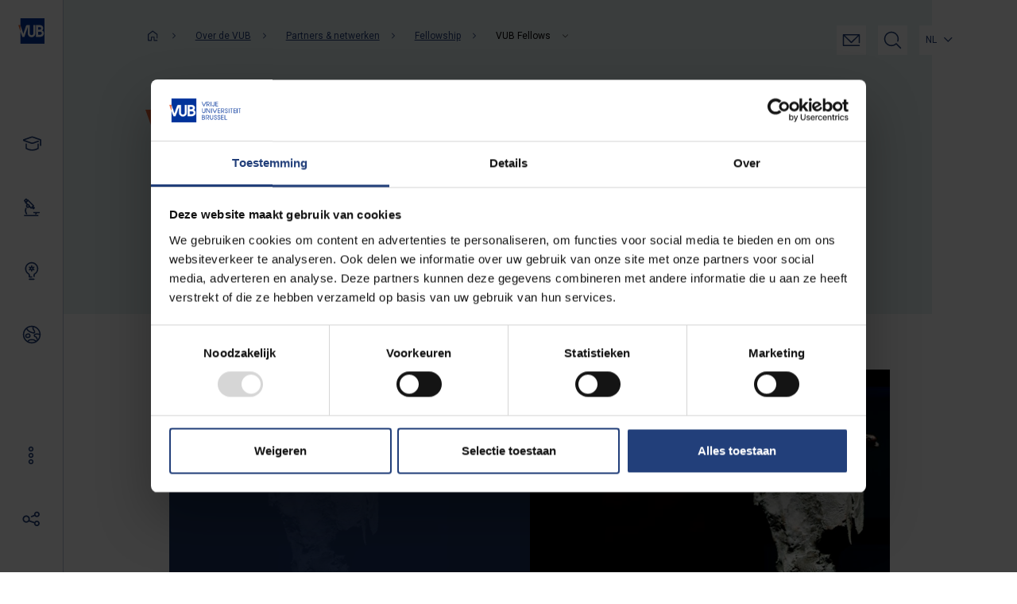

--- FILE ---
content_type: text/html; charset=UTF-8
request_url: https://www.vub.be/nl/over-de-vub/partners-netwerken/fellowship-van-de-vrije-universiteit-brussel/vub-fellows
body_size: 56779
content:
<!DOCTYPE html>
<html lang="nl" dir="ltr" prefix="og: https://ogp.me/ns#">
  <head>
    <meta charset="utf-8" />
<meta http-equiv="cleartype" content="on" />
<script type="text/javascript" id="Cookiebot" src="https://consent.cookiebot.com/uc.js" data-cbid="a55a0394-9a87-4e6d-82f5-cba1f5a9c70a" data-blockingmode="auto" data-culture="nl"></script>
<meta name="description" content="VUB Fellows engageren zich op universitair niveau en delen hun ervaringen op beleidsniveau, wat het onderzoek, onderwijs en de samenleving ten goede komt." />
<meta http-equiv="content-language" content="nl" />
<link rel="canonical" href="https://www.vub.be/nl/over-de-vub/partners-netwerken/fellowship-van-de-vrije-universiteit-brussel/vub-fellows" />
<meta name="robots" content="index, follow" />
<link rel="image_src" href="/sites/default/files/2022-09/2022_Fellowship_Fellow_Beeld_Highlight_VUB.jpg" />
<meta property="og:site_name" content="Vrije Universiteit Brussel" />
<meta property="og:type" content="article" />
<meta property="og:url" content="https://www.vub.be/nl/over-de-vub/partners-netwerken/fellowship-van-de-vrije-universiteit-brussel/vub-fellows" />
<meta property="og:title" content="VUB Fellows" />
<meta property="og:description" content="VUB Fellows engageren zich op universitair niveau en delen hun ervaringen op beleidsniveau, wat het onderzoek, onderwijs en de samenleving ten goede komt." />
<meta property="og:image" content="https://www.vub.be/sites/default/files/2022-09/2022_Fellowship_Fellow_Beeld_Highlight_VUB.jpg" />
<meta property="og:image:url" content="https://www.vub.be/sites/default/files/styles/social_share/public/2022-09/2022_Fellowship_Fellow_Beeld_Highlight_VUB.jpg?h=89e60b0a&amp;itok=W4rRMoje" />
<meta property="og:image:secure_url" content="https://www.vub.be/sites/default/files/styles/social_share/public/2022-09/2022_Fellowship_Fellow_Beeld_Highlight_VUB.jpg?h=89e60b0a&amp;itok=W4rRMoje" />
<meta property="og:image:type" content="image/jpeg" />
<meta property="og:image:width" content="1230" />
<meta property="og:image:height" content="630" />
<meta property="og:updated_time" content="2025-06-05T10:51:33+0200" />
<meta name="Generator" content="Drupal 10 (https://www.drupal.org)" />
<meta name="MobileOptimized" content="width" />
<meta name="HandheldFriendly" content="true" />
<meta name="viewport" content="width=device-width, initial-scale=1, maximum-scale=5, user-scalable=yes" />
<script type="application/ld+json">{
    "@context": "https://schema.org",
    "@graph": [
        {
            "@type": "CollegeOrUniversity",
            "sameAs": "https://nl.wikipedia.org/wiki/Vrije_Universiteit_Brussel",
            "url": "https://www.vub.be",
            "name": "Vrije Universiteit Brussel"
        }
    ]
}</script>
<script type="application/ld+json">{
    "@context": "https://schema.org",
    "@type": "BreadcrumbList",
    "itemListElement": [
        {
            "@type": "ListItem",
            "position": 1,
            "name": "Home",
            "item": "/nl"
        },
        {
            "@type": "ListItem",
            "position": 2,
            "name": "Over de VUB",
            "item": "/nl/over-de-vub"
        },
        {
            "@type": "ListItem",
            "position": 3,
            "name": "Partners \u0026 netwerken",
            "item": "/nl/over-de-vub/partners-netwerken"
        },
        {
            "@type": "ListItem",
            "position": 4,
            "name": "Fellowship",
            "item": "/nl/over-de-vub/partners-netwerken/fellowship-van-de-vrije-universiteit-brussel"
        },
        {
            "@type": "ListItem",
            "position": 5,
            "name": "VUB Fellows"
        }
    ]
}</script>
<link rel="alternate" hreflang="en" href="https://www.vub.be/en/about-vub/partners-networks/fellowship-vrije-universiteit-brussel/vub-fellows" />
<link rel="alternate" hreflang="nl" href="https://www.vub.be/nl/over-de-vub/partners-netwerken/fellowship-van-de-vrije-universiteit-brussel/vub-fellows" />

    <title>VUB Fellows | Vrije Universiteit Brussel</title>
    <link rel="stylesheet" media="all" href="/sites/default/files/css/css_Y4a33tqY0sx70k47vFIOZsaopC2SqjGHCh6d2pD7vr4.css?delta=0&amp;language=nl&amp;theme=ocelot_vub&amp;include=[base64]" />
<link rel="stylesheet" media="all" href="//fonts.googleapis.com/css2?family=Roboto:wght@300;400;500;700;900&amp;display=swap" />
<link rel="stylesheet" media="all" href="//use.typekit.net/ogr0acy.css" />
<link rel="stylesheet" media="all" href="/sites/default/files/css/css_iUM-DiKQFeoCIj99eUggiGZGbCsRK4smHx86os77AOc.css?delta=3&amp;language=nl&amp;theme=ocelot_vub&amp;include=[base64]" />

    <script type="application/json" data-drupal-selector="drupal-settings-json">{"path":{"baseUrl":"\/","pathPrefix":"nl\/","currentPath":"node\/2750","currentPathIsAdmin":false,"isFront":false,"currentLanguage":"nl"},"pluralDelimiter":"\u0003","suppressDeprecationErrors":true,"gtm":{"tagId":null,"settings":{"data_layer":"dataLayer","include_classes":false,"allowlist_classes":"","blocklist_classes":"","include_environment":false,"environment_id":"","environment_token":"","include_script_attributes":true,"script_attributes":["data-cookieconsent|ignore"]},"tagIds":["GTM-NNLPR54"],"consentMode":true},"ajaxPageState":{"libraries":"[base64]","theme":"ocelot_vub","theme_token":null},"ajaxTrustedUrl":{"\/nl\/search":true},"improved_multi_select":{"selectors":["select[multiple]"],"filtertype":"partial","placeholder_text":"","orderable":false,"js_regex":false,"groupresetfilter":false,"remove_required_attr":false,"buttontext_add":"\u003E","buttontext_addall":"\u00bb","buttontext_del":"\u003C","buttontext_delall":"\u00ab","buttontext_moveup":"Move up","buttontext_movedown":"Move down"},"data":{"extlink":{"extTarget":true,"extTargetNoOverride":true,"extNofollow":true,"extNoreferrer":true,"extFollowNoOverride":true,"extClass":"0","extLabel":"(externe link)","extImgClass":false,"extSubdomains":false,"extExclude":"","extInclude":".*\\.pdf$","extCssExclude":"","extCssExplicit":"","extAlert":false,"extAlertText":"Deze link leidt naar een externe website. We zijn niet verantwoordelijk voor hun inhoud.","mailtoClass":"0","mailtoLabel":"(link stuurt e-mail)","extUseFontAwesome":false,"extIconPlacement":"append","extFaLinkClasses":"fa fa-external-link","extFaMailtoClasses":"fa fa-envelope-o","whitelistedDomains":[]}},"cookiebot":{"message_placeholder_cookieconsent_optout_marketing_show":true,"message_placeholder_cookieconsent_optout_marketing":"\u003Cdiv class=\u0022cookiebot cookieconsent-optout-marketing\u0022\u003E\n\t\u003Cdiv class=\u0022cookieconsent-optout-marketing__inner\u0022\u003E\n\t\t\u003Cp\u003EPlease \u003Ca href=\u0022!cookiebot_renew\u0022\u003Eaccept marketing-cookies\u003C\/a\u003E to view this embedded content from \u003Ca href=\u0022!cookiebot_from_src_url\u0022 target=\u0022_blank\u0022\u003E!cookiebot_from_src_url\u003C\/a\u003E\u003C\/p\u003E\n\n\t\u003C\/div\u003E\n\u003C\/div\u003E\n"},"search_api_autocomplete":{"search_page":{"auto_submit":true,"min_length":3}},"user":{"uid":0,"permissionsHash":"b53c06f9d3ffb5df51025c04e17acd4c4e8230389fcc7bc406c898f99cf9ff29"}}</script>
<script src="/sites/default/files/js/js_WG4S9QG4TcbXJx4xc3nw7v-ZXxZmIL4jMtWgU2r5hSw.js?scope=header&amp;delta=0&amp;language=nl&amp;theme=ocelot_vub&amp;include=[base64]" data-cookieconsent="ignore"></script>
<script src="/modules/contrib/google_tag/js/gtm.js?t93to5"></script>

    <link rel="icon" href="/themes/custom/ocelot_vub/icons/favicon.ico">
    <link rel="apple-touch-icon" sizes="180x180" href="/themes/custom/ocelot_vub/icons/apple-touch-icon.png">
    <link rel="icon" type="image/png" sizes="16x16" href="/themes/custom/ocelot_vub/icons/favicon-16x16.png">
    <link rel="icon" type="image/png" sizes="32x32" href="/themes/custom/ocelot_vub/icons/favicon-32x32.png">
    <link rel="icon" type="image/png" sizes="192x192" href="/themes/custom/ocelot_vub/icons/android-chrome-192x192.png">
    <link rel="icon" type="image/svg+xml" href="/themes/custom/ocelot_vub/assets/vectors/vub-logo-icon.svg">
  </head>
  <body>
    <a href="#main-content" class="visually-hidden focusable">
      Overslaan en naar de inhoud gaan
    </a>
    <noscript><iframe src="https://www.googletagmanager.com/ns.html?id=GTM-NNLPR54"
                  height="0" width="0" style="display:none;visibility:hidden"></iframe></noscript>

      <div class="dialog-off-canvas-main-canvas" data-off-canvas-main-canvas>
    <div id="page-wrapper" class="page-wrapper-container">  

<header class="header-mobile">
  <div class="header-mobile__logo">
    <a href="" title="Vrije Universiteit Brussel">
      <img alt="VUB logo in blue with white letters" src="/themes/custom/ocelot_vub/assets/vectors/vub-logo-icon.svg" />
    </a>
  </div>
  <div class="header-mobile__interaction">
          <div class="header_mobile__contact">
        <a href="/nl/contact" class="header-mobile__contact-link header-contact__link"></a>
      </div>
        <div class="header_mobile__search">
      <button class="header-mobile__search-button header-search__button"></button>
    </div>
    <div class="header-mobile__hamburger hamburger">
      <button class="hamburger__button" type="button" aria-label="Schakelen tussen navigatie">
      <span class="hamburger__box">
            <span class="hamburger__inner"><?xml version="1.0" encoding="UTF-8"?>
<svg viewBox="0 0 24 24" version="1.1" xmlns="http://www.w3.org/2000/svg" xmlns:xlink="http://www.w3.org/1999/xlink">
    <g id="🌕-04-Views---Mobile" stroke="none" stroke-width="1" fill="none" fill-rule="evenodd">
        <g id="Mobile/Header_Opleiding-1" transform="translate(-358.000000, -28.000000)" fill="#223F7A">
            <g id="01-Core/02-Icons/09-Menu" transform="translate(358.000000, 28.000000)">
                <path d="M4,10.4 C3.1176,10.4 2.4,11.1176 2.4,12 C2.4,12.8824 3.1176,13.6 4,13.6 L20,13.6 C20.8824,13.6 21.6,12.8824 21.6,12 C21.6,11.1176 20.8824,10.4 20,10.4 L4,10.4 Z M20,15.2 L4,15.2 C2.2352,15.2 0.8,13.7648 0.8,12 C0.8,10.2352 2.2352,8.8 4,8.8 L20,8.8 C21.7648,8.8 23.2,10.2352 23.2,12 C23.2,13.7648 21.7648,15.2 20,15.2 L20,15.2 Z M4,18.4 C3.1176,18.4 2.4,19.1176 2.4,20 C2.4,20.8824 3.1176,21.6 4,21.6 L20,21.6 C20.8824,21.6 21.6,20.8824 21.6,20 C21.6,19.1176 20.8824,18.4 20,18.4 L4,18.4 Z M20,23.2 L4,23.2 C2.2352,23.2 0.8,21.7648 0.8,20 C0.8,18.2352 2.2352,16.8 4,16.8 L20,16.8 C21.7648,16.8 23.2,18.2352 23.2,20 C23.2,21.7648 21.7648,23.2 20,23.2 L20,23.2 Z M4,2.4 C3.1176,2.4 2.4,3.1176 2.4,4 C2.4,4.8824 3.1176,5.6 4,5.6 L20,5.6 C20.8824,5.6 21.6,4.8824 21.6,4 C21.6,3.1176 20.8824,2.4 20,2.4 L4,2.4 Z M20,7.2 L4,7.2 C2.2352,7.2 0.8,5.7648 0.8,4 C0.8,2.2352 2.2352,0.8 4,0.8 L20,0.8 C21.7648,0.8 23.2,2.2352 23.2,4 C23.2,5.7648 21.7648,7.2 20,7.2 L20,7.2 Z" id="Illustration"></path>
            </g>
        </g>
    </g>
</svg>
</span>
            </span>
      </button>
    </div>
  </div>
</header>

      

<div class="sidebar-navigation sidebar-navigation--loading">
  <div class="sidebar-navigation__inner-content">

    <div class="sidebar-navigation__logo">
      <a href="/" title="Vrije Universiteit Brussel">
        <img src="/themes/custom/ocelot_vub/assets/vectors/vub-logo-icon.svg" class="sidebar-navigation__logo-collapsed" alt="Logo Vrije Universiteit Brussel"/>
        <img src="/themes/custom/ocelot_vub/assets/vectors/vub-logo-icon-text.svg" class="sidebar-navigation__logo-expanded" alt="Logo Vrije Universiteit Brussel"/>
      </a>
    </div>

    <div class="sidebar-navigation__navigation-wrapper" tabindex="-1">
      <nav class="sidebar-navigation__primary-navigation primary-navigation" aria-label="Primary navigation">
        <ul class="primary-navigation__list">
          <li class="primary-navigation__list-item">
            <a href="/nl/studeren-aan-de-vub" class="primary-navigation__link">
              <div class="primary-navigation__link-icon"><?xml version="1.0" encoding="UTF-8"?>
<svg viewBox="0 0 23 18" version="1.1" xmlns="http://www.w3.org/2000/svg" xmlns:xlink="http://www.w3.org/1999/xlink" role="presentation">
    <g id="🌔-03-Organisms---Navigation" stroke="none" stroke-width="1" fill="none" fill-rule="evenodd">
        <g id="04-Organisms/01-Navigation/1-Desktop/01-Side-Nav/Closed-Nav/01-NAV-Closed" transform="translate(-28.000000, -175.000000)">
            <g id="02-Atoms/02-Icons/1-Themed-Icons/04-Study" transform="translate(24.000000, 167.000000)">
                <path d="M21.6,18 C21.6,22.6392 17.8392,26.4 13.2,26.4 C8.5608,26.4 4.8,22.6392 4.8,18 C4.8,13.3608 8.5608,9.6 13.2,9.6 C17.8392,9.6 21.6,13.3608 21.6,18" id="BG-Color"></path>
                <path d="M23.18984,16.51744 C23.63224,16.51744 23.98984,16.87584 23.98984,17.31744 L23.98984,22.43584 C23.98984,22.71104 23.84744,22.96784 23.61464,23.11344 C21.29864,24.56464 18.64424,25.28944 15.98984,25.28944 C13.33544,25.28944 10.68104,24.56464 8.36504,23.11344 C8.13224,22.96784 7.98984,22.71104 7.98984,22.43584 L7.98984,17.31744 C7.98984,16.87584 8.34744,16.51744 8.78984,16.51744 C9.23224,16.51744 9.58984,16.87584 9.58984,17.31744 L9.58984,21.98384 C13.52424,24.26064 18.45544,24.26064 22.38984,21.98384 L22.38984,17.31744 C22.38984,16.87584 22.74744,16.51744 23.18984,16.51744 Z M17.49656,8.2568 L26.37576,11.3832 C26.69576,11.496 26.91016,11.7984 26.91016,12.1376 L26.91016,18.9176 C26.91016,19.36 26.55256,19.7176 26.11016,19.7176 C25.66776,19.7176 25.31016,19.36 25.31016,18.9176 L25.31016,12.704 L16.96536,9.7664 C16.33576,9.544 15.64376,9.544 15.01416,9.7664 L7.19896,12.5176 L15.01416,15.2688 C15.64376,15.4912 16.33576,15.4912 16.96536,15.2688 L23.11336,13.1048 C23.52776,12.9592 23.98696,13.1768 24.13336,13.5936 C24.28056,14.0104 24.06136,14.4672 23.64456,14.6144 L17.49656,16.7784 C16.52456,17.1216 15.45416,17.1208 14.48296,16.7784 L5.60376,13.652 C5.11576,13.48 4.79976,13.0344 4.79976,12.5176 C4.79976,12.0008 5.11576,11.5552 5.60376,11.3832 L14.48296,8.2568 C15.45576,7.9144 16.52616,7.9144 17.49656,8.2568 Z" id="icon-outline" fill="#223F7A"></path>
            </g>
        </g>
    </g>
</svg>
</div>
              <div class="primary-navigation__link-label">Studeren</div>
            </a>
            <div class="dropdown-menu">
                              <nav role="navigation" aria-labelledby="block-study-menu" id="block-study">
            
  <h2 class="visually-hidden" id="block-study-menu">Study</h2>
  

        
            <ul class="nav">
    
                <li class="navigation-group nav-item menu-item--expanded dropdown menu__item">
                <span class="nav-link">Menu group</span>
                              <ul class="dropdown-menu">
    
                <li class="dropdown-item menu-item--expanded dropdown menu__item">
                <a href="/nl/studeren-aan-de-vub/alle-opleidingen" class="nav-link" data-drupal-link-system-path="node/389">Opleidingen</a>
                              <ul class="dropdown-menu">
    
                <li class="dropdown-item menu__item">
                <a href="/nl/studeren-aan-de-vub/alle-opleidingen/bachelor-en-masteropleidingen-aan-de-vub" class="nav-link" data-drupal-link-system-path="node/93">Vind je opleiding</a>
              </li>
                <li class="dropdown-item menu__item">
                <a href="https://cloud.universiteit.vub.be/brochures" class="nav-link">Brochures</a>
              </li>
                <li class="navigation-group navigation-group--highlighted dropdown-item menu__item">
                <span class="nav-link">Highlighted menu group</span>
              </li>
                <li class="dropdown-item menu-item--collapsed menu__item">
                <a href="/nl/studeren-aan-de-vub/alle-opleidingen/werkstudenten-aan-de-vub" class="nav-link" data-drupal-link-system-path="node/397">Werkstudenten</a>
              </li>
                <li class="dropdown-item menu-item--collapsed menu__item">
                <a href="/nl/studeren-aan-de-vub/alle-opleidingen/persoonlijke-ontwikkeling-tijdens-je-opleiding" class="nav-link" data-drupal-link-system-path="node/396">Persoonlijke ontwikkeling tijdens je opleiding</a>
              </li>
                <li class="dropdown-item menu__item">
                <a href="/nl/studeren-aan-de-vub/alle-opleidingen/levenslang-leren-aan-de-vub" class="nav-link" data-drupal-link-system-path="node/3384">Levenslang leren</a>
              </li>
                <li class="dropdown-item menu__item">
                <a href="/nl/studeren-aan-de-vub/alle-opleidingen/cursussen" class="nav-link" data-drupal-link-system-path="node/172">Cursussen</a>
              </li>
                <li class="dropdown-item menu-item--collapsed menu__item">
                <a href="/nl/studeren-aan-de-vub/alle-opleidingen/leer-een-nieuwe-taal" class="nav-link" data-drupal-link-system-path="node/171">Taalopleidingen</a>
              </li>
        </ul>
  
              </li>
                <li class="dropdown-item menu-item--expanded dropdown menu__item">
                <a href="/nl/studeren-aan-de-vub/10-redenen-om-voor-de-vub-te-kiezen" class="nav-link" data-drupal-link-system-path="node/390">Waarom VUB?</a>
                              <ul class="dropdown-menu">
    
                <li class="dropdown-item menu-item--collapsed menu__item">
                <a href="/nl/studeren-aan-de-vub/10-redenen-om-voor-de-vub-te-kiezen/het-leven-op-onze-campussen" class="nav-link" data-drupal-link-system-path="node/3322">Campusleven</a>
              </li>
                <li class="dropdown-item menu__item">
                <a href="/nl/studeren-aan-de-vub/10-redenen-om-voor-de-vub-te-kiezen/onderwijs-op-maat-met-jou-als-middelpunt" class="nav-link" data-drupal-link-system-path="node/3389">Onderwijs op maat</a>
              </li>
                <li class="dropdown-item menu-item--collapsed menu__item">
                <a href="/nl/studeren-aan-de-vub/10-redenen-om-voor-de-vub-te-kiezen/in-brussel-bouw-je-aan-je-toekomst" class="nav-link" data-drupal-link-system-path="node/3334">In de Europese hoofdstad Brussel</a>
              </li>
                <li class="dropdown-item menu__item">
                <a href="/nl/studeren-aan-de-vub/10-redenen-om-voor-de-vub-te-kiezen/kwaliteitsvol-onderwijs-aan-de-vub" class="nav-link" data-drupal-link-system-path="node/3390">Kwaliteitsvol onderwijs</a>
              </li>
        </ul>
  
              </li>
                <li class="dropdown-item menu-item--expanded dropdown menu__item">
                <a href="/nl/studeren-aan-de-vub/studiekeuze" class="nav-link" data-drupal-link-system-path="node/391">Studiekeuze en voorbereiden</a>
                              <ul class="dropdown-menu">
    
                <li class="dropdown-item menu__item">
                <a href="/nl/studeren-aan-de-vub/studiekeuze/vub-studiekeuzewijzer" class="nav-link" data-drupal-link-system-path="node/203">Studiekeuzetool</a>
              </li>
                <li class="dropdown-item menu-item--collapsed menu__item">
                <a href="/nl/studeren-aan-de-vub/studiekeuze/voorkennis-en-voorbereiden" class="nav-link" data-drupal-link-system-path="node/13728">Voorkennis en voorbereiden</a>
              </li>
                <li class="dropdown-item menu-item--collapsed menu__item">
                <a href="/nl/studeren-aan-de-vub/studiekeuze/begeleiding-bij-je-studiekeuze" class="nav-link" data-drupal-link-system-path="node/411">Begeleiding bij je studiekeuze</a>
              </li>
                <li class="dropdown-item menu-item--collapsed menu__item">
                <a href="/nl/studeren-aan-de-vub/studiekeuze/activiteiten-voor-studiekiezers" class="nav-link" data-drupal-link-system-path="node/414">Activiteiten voor studiekiezers</a>
              </li>
                <li class="dropdown-item menu__item">
                <a href="https://cloud.universiteit.vub.be/brochures" class="nav-link">Brochures</a>
              </li>
        </ul>
  
              </li>
                <li class="dropdown-item menu-item--expanded dropdown menu__item">
                <a href="/nl/studeren-aan-de-vub/iedereen-welkom-aan-de-vub" class="nav-link" data-drupal-link-system-path="node/392">Iedereen welkom</a>
                              <ul class="dropdown-menu">
    
                <li class="dropdown-item menu__item">
                <a href="/nl/studeren-aan-de-vub/iedereen-welkom-aan-de-vub/divers-en-inclusief" class="nav-link" data-drupal-link-system-path="node/15588">Divers en inclusief</a>
              </li>
                <li class="dropdown-item menu-item--collapsed menu__item">
                <a href="/nl/studeren-aan-de-vub/iedereen-welkom-aan-de-vub/studeren-in-bijzondere-situaties" class="nav-link" data-drupal-link-system-path="node/678">Studeren in bijzondere situaties</a>
              </li>
                <li class="dropdown-item menu-item--collapsed menu__item">
                <a href="/nl/studeren-aan-de-vub/iedereen-welkom-aan-de-vub/eerstejaars-aan-de-vub" class="nav-link" data-drupal-link-system-path="node/677">Eerstejaars aan de VUB</a>
              </li>
                <li class="dropdown-item menu__item">
                <a href="/nl/studeren-aan-de-vub/iedereen-welkom-aan-de-vub/topsport-en-studeren-combineren" class="nav-link" data-drupal-link-system-path="node/680">Topsporters</a>
              </li>
                <li class="dropdown-item menu__item">
                <a href="/nl/studeren-aan-de-vub/iedereen-welkom-aan-de-vub/vub-credit-plus-programma-voor-leerlingen-secundair-onderwijs" class="nav-link" data-drupal-link-system-path="node/22872">Leerlingen uit het 6e middelbaar</a>
              </li>
                <li class="dropdown-item menu-item--collapsed menu__item">
                <a href="/nl/studeren-aan-de-vub/iedereen-welkom-aan-de-vub/internationale-studenten" class="nav-link" data-drupal-link-system-path="node/681">Internationale studenten</a>
              </li>
        </ul>
  
              </li>
                <li class="dropdown-item menu-item--expanded dropdown menu__item">
                <a href="/nl/studeren-aan-de-vub/inschrijven-aan-de-vub" class="nav-link" data-drupal-link-system-path="node/393">Aanmelden en inschrijven</a>
                              <ul class="dropdown-menu">
    
                <li class="dropdown-item menu-item--collapsed menu__item">
                <a href="/nl/studeren-aan-de-vub/inschrijven-aan-de-vub/aanmelden-en-inschrijven" class="nav-link" data-drupal-link-system-path="node/3345">Hoe aanmelden</a>
              </li>
                <li class="dropdown-item menu-item--collapsed menu__item">
                <a href="/nl/studeren-aan-de-vub/inschrijven-aan-de-vub/toelatingsvoorwaarden-en-deadlines" class="nav-link" data-drupal-link-system-path="node/687">Toelatingsvoorwaarden en deadlines</a>
              </li>
                <li class="dropdown-item menu-item--collapsed menu__item">
                <a href="/nl/studeren-aan-de-vub/inschrijven-aan-de-vub/ingeschreven-wat-nu" class="nav-link" data-drupal-link-system-path="node/688">Wat na je inschrijving?</a>
              </li>
                <li class="dropdown-item menu-item--collapsed menu__item">
                <a href="/nl/studeren-aan-de-vub/inschrijven-aan-de-vub/toelatingsexamen-en-starttoetsen" class="nav-link" data-drupal-link-system-path="node/418">Toelatingsexamen en starttoetsen</a>
              </li>
                <li class="dropdown-item menu__item">
                <a href="/nl/studeren-aan-de-vub/inschrijven-aan-de-vub/starten-in-het-2de-semester" class="nav-link" data-drupal-link-system-path="node/684">Starten in het 2de semester</a>
              </li>
        </ul>
  
              </li>
                <li class="dropdown-item menu-item--expanded dropdown menu__item">
                <a href="/nl/studeren-aan-de-vub/praktische-info-voor-studenten" class="nav-link" data-drupal-link-system-path="node/394">Praktisch</a>
                              <ul class="dropdown-menu">
    
                <li class="dropdown-item menu-item--collapsed menu__item">
                <a href="/nl/studeren-aan-de-vub/praktische-info-voor-studenten/op-kot-aan-de-vub" class="nav-link" data-drupal-link-system-path="node/3323">Op kot</a>
              </li>
                <li class="dropdown-item menu-item--collapsed menu__item">
                <a href="/nl/studeren-aan-de-vub/praktische-info-voor-studenten/welzijn-en-gezondheid" class="nav-link" data-drupal-link-system-path="node/690">Welzijn en gezondheid</a>
              </li>
                <li class="dropdown-item menu-item--collapsed menu__item">
                <a href="/nl/studeren-aan-de-vub/praktische-info-voor-studenten/studiebegeleiding" class="nav-link" data-drupal-link-system-path="node/691">Studiebegeleiding</a>
              </li>
                <li class="dropdown-item menu__item">
                <a href="/nl/studeren-aan-de-vub/praktische-info-voor-studenten/infopunt-studenten" class="nav-link" data-drupal-link-system-path="node/692">Infopunt Studenten</a>
              </li>
                <li class="dropdown-item menu-item--collapsed menu__item">
                <a href="/nl/studeren-aan-de-vub/praktische-info-voor-studenten/hoeveel-kost-studeren" class="nav-link" data-drupal-link-system-path="node/693">Hoeveel kost studeren?</a>
              </li>
                <li class="dropdown-item menu-item--collapsed menu__item">
                <a href="/nl/studeren-aan-de-vub/praktische-info-voor-studenten/studentenadministratie" class="nav-link" data-drupal-link-system-path="node/694">Studentenadministratie</a>
              </li>
                <li class="dropdown-item menu-item--collapsed menu__item">
                <a href="/nl/studeren-aan-de-vub/praktische-info-voor-studenten/les-en-examenroosters" class="nav-link" data-drupal-link-system-path="node/695">Les- en examenroosters</a>
              </li>
                <li class="dropdown-item menu__item">
                <a href="/nl/studeren-aan-de-vub/praktische-info-voor-studenten/boeken-en-cursusmateriaal" class="nav-link" data-drupal-link-system-path="node/696">Boeken en cursussen</a>
              </li>
                <li class="dropdown-item menu-item--collapsed menu__item">
                <a href="/nl/studeren-aan-de-vub/praktische-info-voor-studenten/e-tools-en-studentenportalen" class="nav-link" data-drupal-link-system-path="node/697">E-tools en portalen</a>
              </li>
                <li class="dropdown-item menu-item--collapsed menu__item">
                <a href="/nl/studeren-aan-de-vub/praktische-info-voor-studenten/reglementen-en-verzekeringen" class="nav-link" data-drupal-link-system-path="node/698">Reglementen en verzekeringen</a>
              </li>
                <li class="dropdown-item menu-item--collapsed menu__item">
                <a href="/nl/studeren-aan-de-vub/praktische-info-voor-studenten/afstuderen-aan-de-vub" class="nav-link" data-drupal-link-system-path="node/3374">Afstuderen aan de VUB</a>
              </li>
                <li class="dropdown-item menu-item--collapsed menu__item">
                <a href="/nl/studeren-aan-de-vub/praktische-info-voor-studenten/geef-ons-feedback" class="nav-link" data-drupal-link-system-path="node/699">Opmerkingen en klachten</a>
              </li>
                <li class="dropdown-item menu-item--collapsed menu__item">
                <a href="/nl/studeren-aan-de-vub/praktische-info-voor-studenten/examens-en-deliberatie" class="nav-link" data-drupal-link-system-path="node/700">Examens en deliberatie</a>
              </li>
        </ul>
  
              </li>
                <li class="dropdown-item menu-item--expanded dropdown menu__item">
                <a href="/nl/studeren-aan-de-vub/over-ons-onderwijs" class="nav-link" data-drupal-link-system-path="node/3922">Over ons onderwijs</a>
                              <ul class="dropdown-menu">
    
                <li class="dropdown-item menu__item">
                <a href="/nl/studeren-aan-de-vub/over-ons-onderwijs/visie-en-beleid" class="nav-link" data-drupal-link-system-path="node/3923">Visie en beleid</a>
              </li>
                <li class="dropdown-item menu-item--collapsed menu__item">
                <a href="/nl/studeren-aan-de-vub/over-ons-onderwijs/onderwijskwaliteit" class="nav-link" data-drupal-link-system-path="node/3924">Onderwijskwaliteit</a>
              </li>
        </ul>
  
              </li>
        </ul>
  
              </li>
                <li class="navigation-group nav-item menu__item">
                <span class="nav-link">Menu group</span>
              </li>
                <li class="navigation-group nav-item menu__item">
                <span class="nav-link">Menu group</span>
              </li>
        </ul>
  


  </nav>

                          </div>
          </li>
          <li class="primary-navigation__list-item">
            <a href="/nl/ons-onderzoek" class="primary-navigation__link">
              <div class="primary-navigation__link-icon"><?xml version="1.0" encoding="UTF-8"?>
<svg viewBox="0 0 20 23" version="1.1" xmlns="http://www.w3.org/2000/svg" xmlns:xlink="http://www.w3.org/1999/xlink" role="presentation">
    <g id="🌔-03-Organisms---Navigation" stroke="none" stroke-width="1" fill="none" fill-rule="evenodd">
        <g id="04-Organisms/01-Navigation/1-Desktop/01-Side-Nav/Closed-Nav/03-NAV-Open" transform="translate(-31.000000, -252.000000)">
            <g id="02-Atoms/02-Icons/1-Themed-Icons/12-Innovation" transform="translate(25.000000, 247.000000)">
                <path d="M27.2,12.4 C27.2,17.0392 23.4392,20.8 18.8,20.8 C14.1608,20.8 10.4,17.0392 10.4,12.4 C10.4,7.7608 14.1608,4 18.8,4 C23.4392,4 27.2,7.7608 27.2,12.4" id="BG-Color"></path>
                <path d="M7.7042,10.0738 C7.5258,10.3802 7.5546,10.773 7.817,11.0354 L9.7202,12.9378 C9.241,13.381 8.9434,14.0082 8.9434,14.6954 C8.9434,16.0186 10.0202,17.0954 11.3434,17.0954 C12.0306,17.0954 12.6578,16.7978 13.101,16.3186 L14.6602,17.8794 C14.817,18.0354 15.0218,18.1138 15.2258,18.1138 C15.4306,18.1138 15.6354,18.0354 15.7914,17.8794 L16.2138,17.457 L17.3898,18.6338 C17.5402,18.7834 17.7442,18.8682 17.9554,18.8682 C18.1682,18.8682 18.3714,18.7834 18.5218,18.6338 L19.5466,17.6082 C19.8586,17.2954 19.8586,16.789 19.5466,16.477 L18.3706,15.301 L18.621,15.0506 C18.7706,14.901 18.8554,14.6978 18.8554,14.485 C18.8554,14.273 18.7706,14.0698 18.621,13.9194 L11.7762,7.0754 C11.5458,6.845 11.1818,6.7946 10.8882,6.9178 L9.8042,5.8346 C9.4914,5.5218 8.9858,5.5218 8.673,5.8346 L6.6346,7.873 C6.3218,8.185 6.3218,8.6914 6.6346,9.0042 L7.7042,10.0738 Z M9.2386,7.5314 L9.7138,8.0066 L8.8066,8.9138 L8.3314,8.4386 L9.2386,7.5314 Z M15.2258,16.1818 L13.7434,14.6994 L13.7434,14.6954 C13.7434,13.3722 12.6666,12.2954 11.3434,12.2954 L11.3394,12.2954 L9.8794,10.8346 L11.5762,9.1378 L16.9234,14.485 L15.2258,16.1818 Z M23.34324,25.49548 C23.78564,25.49548 24.14324,25.85308 24.14324,26.29548 C24.14324,26.73788 23.78564,27.09548 23.34324,27.09548 L23.34324,27.09548 L7.34324,27.09548 C6.90084,27.09548 6.54324,26.73788 6.54324,26.29548 C6.54324,25.85308 6.90084,25.49548 7.34324,25.49548 L7.34324,25.49548 Z M24.94324,21.89548 C25.38564,21.89548 25.74324,22.25308 25.74324,22.69548 C25.74324,23.13788 25.38564,23.49548 24.94324,23.49548 L24.94324,23.49548 L22.28084,23.49548 C22.07444,23.94428 21.84004,24.37868 21.55124,24.77948 C21.39444,24.99708 21.14964,25.11228 20.90084,25.11228 C20.73924,25.11228 20.57604,25.06348 20.43444,24.96188 C20.07604,24.70348 19.99444,24.20428 20.25284,23.84588 C20.33284,23.73388 20.39844,23.61228 20.47124,23.49548 L20.47124,23.49548 L18.54324,23.49548 C18.10084,23.49548 17.74324,23.13788 17.74324,22.69548 C17.74324,22.25308 18.10084,21.89548 18.54324,21.89548 L18.54324,21.89548 Z M8.24684,17.39452 C8.41564,16.98572 8.88524,16.79372 9.29084,16.95852 C9.70044,17.12652 9.89484,17.59372 9.72684,18.00252 C9.66124,18.16252 9.60284,18.32492 9.54924,18.49132 C9.36604,19.07692 9.27324,19.68812 9.27324,20.30892 C9.27324,21.53372 9.63724,22.71372 10.32444,23.72012 C10.57484,24.08572 10.48044,24.58332 10.11564,24.83212 C9.97724,24.92652 9.82044,24.97212 9.66524,24.97212 C9.41004,24.97212 9.15884,24.85052 9.00444,24.62332 C8.13324,23.34972 7.67324,21.85692 7.67324,20.30892 C7.67324,19.52572 7.79084,18.75212 8.02364,18.01132 C8.09004,17.80012 8.16444,17.59532 8.24684,17.39452 Z M12.1434,14.6954 C12.1434,14.7482 12.1362,14.7994 12.1266,14.849 C12.0546,15.2234 11.7234,15.4954 11.3434,15.4954 C10.9018,15.4954 10.5434,15.137 10.5434,14.6954 C10.5434,14.3146 10.8154,13.985 11.189,13.9122 C11.6626,13.8282 12.1434,14.2018 12.1434,14.6954 Z" id="icon-outline" fill="#223F7A"></path>
            </g>
        </g>
    </g>
</svg>
</div>
              <div class="primary-navigation__link-label">Ons onderzoek</div>
            </a>
            <div class="dropdown-menu">
                              <nav role="navigation" aria-labelledby="block-research-menu" id="block-research">
            
  <h2 class="visually-hidden" id="block-research-menu">Research</h2>
  

        
            <ul class="nav">
    
                <li class="navigation-group nav-item menu-item--expanded dropdown menu__item">
                <span class="nav-link">Menu group</span>
                              <ul class="dropdown-menu">
    
                <li class="dropdown-item menu-item--expanded dropdown menu__item">
                <a href="/nl/ons-onderzoek/baanbrekend-en-innovatief-onderzoek-aan-de-vub" class="nav-link" data-drupal-link-system-path="node/2300">Baanbrekend onderzoek aan de VUB</a>
                              <ul class="dropdown-menu">
    
                <li class="dropdown-item menu__item">
                <a href="/nl/ons-onderzoek/baanbrekend-en-innovatief-onderzoek-aan-de-vub/onderzoek-in-cijfers" class="nav-link" data-drupal-link-system-path="node/2301">Onderzoek in cijfers</a>
              </li>
                <li class="dropdown-item menu__item">
                <a href="/nl/ons-onderzoek/baanbrekend-en-innovatief-onderzoek-aan-de-vub/word-onderzoeker-aan-de-vub" class="nav-link" data-drupal-link-system-path="node/2302">Onderzoeker worden aan de VUB?</a>
              </li>
                <li class="dropdown-item menu-item--collapsed menu__item">
                <a href="/nl/ons-onderzoek/baanbrekend-en-innovatief-onderzoek-aan-de-vub/excellent-onderzoek-aan-de-vub" class="nav-link" data-drupal-link-system-path="node/2303">Excellent onderzoek aan de VUB</a>
              </li>
                <li class="dropdown-item menu__item">
                <a href="/nl/onze-onderzoeksgroepen" class="nav-link" data-drupal-link-system-path="node/230">Onze onderzoeksgroepen</a>
              </li>
                <li class="dropdown-item menu__item">
                <a href="/nl/ons-onderzoek/baanbrekend-en-innovatief-onderzoek-aan-de-vub/wetenschapsmagazine" class="nav-link" data-drupal-link-system-path="node/19828">Ons wetenschapsmagazine</a>
              </li>
                <li class="dropdown-item menu__item">
                <a href="/nl/ons-onderzoek/baanbrekend-en-innovatief-onderzoek-aan-de-vub/videos-en-podcasts-van-vub-wetenschappers-en-onderzoekers" class="nav-link" data-drupal-link-system-path="node/15853">Video’s en podcasts wetenschappers</a>
              </li>
        </ul>
  
              </li>
                <li class="dropdown-item menu-item--expanded dropdown menu__item">
                <a href="/nl/ons-onderzoek/onze-visie-en-missie" class="nav-link" data-drupal-link-system-path="node/232">Visie en missie</a>
                              <ul class="dropdown-menu">
    
                <li class="dropdown-item menu-item--collapsed menu__item">
                <a href="/nl/ons-onderzoek/onze-visie-en-missie/optimale-onderzoeksomgeving" class="nav-link" data-drupal-link-system-path="node/2307">Optimale onderzoeksomgeving</a>
              </li>
                <li class="dropdown-item menu-item--collapsed menu__item">
                <a href="/nl/ons-onderzoek/onze-visie-en-missie/internationale-en-interdisciplinaire-onderzoekscultuur" class="nav-link" data-drupal-link-system-path="node/2313">Internationale en interdisciplinaire onderzoekscultuur</a>
              </li>
                <li class="dropdown-item menu-item--collapsed menu__item">
                <a href="/nl/ons-onderzoek/onze-visie-en-missie/participatief-en-community-based-onderzoek" class="nav-link" data-drupal-link-system-path="node/2315">Participatief en community-based onderzoek</a>
              </li>
                <li class="dropdown-item menu-item--collapsed menu__item">
                <a href="/nl/ons-onderzoek/onze-visie-en-missie/inclusieve-open-en-netwerkende-onderzoeksgemeenschap" class="nav-link" data-drupal-link-system-path="node/2318">Inclusieve, open en netwerkende gemeenschap van onderzoekers</a>
              </li>
        </ul>
  
              </li>
                <li class="dropdown-item menu-item--expanded dropdown menu__item">
                <a href="/nl/ons-onderzoek/beleid-en-structuur" class="nav-link" data-drupal-link-system-path="node/2319">Beleid en structuur</a>
                              <ul class="dropdown-menu">
    
                <li class="dropdown-item menu__item">
                <a href="/nl/ons-onderzoek/beleid-en-structuur/onderzoeksadministratie" class="nav-link" data-drupal-link-system-path="node/2320">Onderzoeksadministratie</a>
              </li>
                <li class="dropdown-item menu__item">
                <a href="/nl/ons-onderzoek/beleid-en-structuur/ethische-commissies-data-protection-office" class="nav-link" data-drupal-link-system-path="node/2321">Ethische Commissies &amp; Data Protection Office</a>
              </li>
                <li class="dropdown-item menu__item">
                <a href="/nl/ons-onderzoek/beleid-en-structuur/onderzoeksraad" class="nav-link" data-drupal-link-system-path="node/2322">Onderzoeksraad</a>
              </li>
        </ul>
  
              </li>
                <li class="dropdown-item menu-item--expanded dropdown menu__item">
                <a href="/nl/ons-onderzoek/doctoreren-aan-de-vub" class="nav-link" data-drupal-link-system-path="node/301">Doctoreren</a>
                              <ul class="dropdown-menu">
    
                <li class="dropdown-item menu-item--collapsed menu__item">
                <a href="/nl/ons-onderzoek/doctoreren-aan-de-vub/doctoraatstraject" class="nav-link" data-drupal-link-system-path="node/304">Doctoraatstraject</a>
              </li>
                <li class="dropdown-item menu__item">
                <a href="/nl/ons-onderzoek/doctoreren-aan-de-vub/doctoraatsopleiding-en-doctoral-schools" class="nav-link" data-drupal-link-system-path="node/2327">Doctoraatsopleiding en Doctoral Schools</a>
              </li>
                <li class="dropdown-item menu__item">
                <a href="/nl/ons-onderzoek/doctoreren-aan-de-vub/verdedigingen" class="nav-link" data-drupal-link-system-path="node/322">Verdedigingen</a>
              </li>
        </ul>
  
              </li>
        </ul>
  
              </li>
        </ul>
  


  </nav>

                          </div>
          </li>
          <li class="primary-navigation__list-item">
            <a href="/nl/samen-innoveren-voor-een-betere-wereld-vub" class="primary-navigation__link">
              <div class="primary-navigation__link-icon"><?xml version="1.0" encoding="UTF-8"?>
<svg viewBox="0 0 17 24" version="1.1" xmlns="http://www.w3.org/2000/svg" xmlns:xlink="http://www.w3.org/1999/xlink" role="presentation">
    <g id="🌔-03-Organisms---Navigation" stroke="none" stroke-width="1" fill="none" fill-rule="evenodd">
        <g id="04-Organisms/01-Navigation/1-Desktop/01-Side-Nav/Closed-Nav/03-NAV-Open" transform="translate(-33.000000, -331.000000)">
            <g id="02-Atoms/02-Icons/1-Themed-Icons/12-Innovation" transform="translate(25.000000, 327.000000)">
                <path d="M28,12.4 C28,17.0392 24.2392,20.8 19.6,20.8 C14.9608,20.8 11.2,17.0392 11.2,12.4 C11.2,7.7608 14.9608,4 19.6,4 C24.2392,4 28,7.7608 28,12.4" id="BG-Color"></path>
                <path d="M19.198921,25.5981229 C19.641321,25.5981229 19.998921,25.9557229 19.998921,26.3981229 C19.998921,26.8405229 19.641321,27.1981229 19.198921,27.1981229 L19.198921,27.1981229 L13.525321,27.1981229 C13.082921,27.1981229 12.725321,26.8405229 12.725321,26.3981229 C12.725321,25.9557229 13.082921,25.5981229 13.525321,25.5981229 L13.525321,25.5981229 Z M15.381401,4.85436291 C17.763001,4.58316291 20.152601,5.33516291 21.928601,6.91996291 C23.706201,8.50556291 24.725401,10.7807629 24.725401,13.1615629 C24.725401,16.1095629 23.144601,18.8719629 20.598201,20.3703629 C20.345401,20.5191629 20.187801,20.7927629 20.187801,21.0831629 L20.187801,21.0831629 L20.187801,22.7911629 C20.187801,23.2335629 19.830201,23.5911629 19.387801,23.5911629 C18.945401,23.5911629 18.587801,23.2335629 18.587801,22.7911629 L18.587801,22.7911629 L18.587801,21.0831629 C18.587801,20.2287629 19.047001,19.4271629 19.787001,18.9919629 C21.846201,17.7791629 23.125401,15.5455629 23.125401,13.1615629 C23.125401,11.2367629 22.301401,9.39676291 20.863801,8.11356291 C19.406201,6.81196291 17.521401,6.22076291 15.563001,6.44316291 C12.552601,6.78716291 10.071801,9.21196291 9.66380101,12.2087629 C9.29100101,14.9479629 10.582201,17.6135629 12.952601,19.0007629 C13.682201,19.4271629 14.136601,20.2247629 14.136601,21.0831629 L14.136601,21.0831629 L14.136601,22.7911629 L16.362201,22.7615629 C16.804601,22.7615629 17.162201,23.1191629 17.162201,23.5615629 C17.162201,24.0031629 16.804601,24.3615629 16.362201,24.3615629 L16.362201,24.3615629 L14.107801,24.3615629 C13.241401,24.3615629 12.536601,23.6567629 12.536601,22.7911629 L12.536601,22.7911629 L12.536601,21.0831629 C12.536601,20.7919629 12.386201,20.5231629 12.145401,20.3815629 C9.21500101,18.6671629 7.61820101,15.3743629 8.07820101,11.9935629 C8.58300101,8.28156291 11.654201,5.27916291 15.381401,4.85436291 Z M16.362201,8.79812291 C16.804601,8.79812291 17.162201,9.15572291 17.162201,9.59812291 L17.162201,9.59812291 L17.162201,10.5461229 C17.439801,10.6445229 17.691001,10.7925229 17.911001,10.9805229 L17.911001,10.9805229 L18.733401,10.5053229 C19.114201,10.2845229 19.604601,10.4149229 19.826201,10.7981229 C20.047001,11.1813229 19.915801,11.6701229 19.533401,11.8909229 L19.533401,11.8909229 L18.718201,12.3621229 C18.744601,12.5037229 18.762201,12.6485229 18.762201,12.7981229 C18.762201,12.9477229 18.744601,13.0925229 18.718201,13.2341229 L18.718201,13.2341229 L19.533401,13.7053229 C19.915801,13.9261229 20.047001,14.4149229 19.826201,14.7981229 C19.678201,15.0549229 19.409401,15.1981229 19.132601,15.1981229 C18.996601,15.1981229 18.859001,15.1637229 18.733401,15.0909229 L18.733401,15.0909229 L17.911001,14.6157229 C17.691001,14.8037229 17.439801,14.9517229 17.162201,15.0501229 L17.162201,15.0501229 L17.162201,15.9981229 C17.162201,16.4405229 16.804601,16.7981229 16.362201,16.7981229 C15.919801,16.7981229 15.562201,16.4405229 15.562201,15.9981229 L15.562201,15.9981229 L15.562201,15.0501229 C15.284601,14.9517229 15.033401,14.8037229 14.813401,14.6157229 L14.813401,14.6157229 L13.991001,15.0909229 C13.865401,15.1637229 13.727801,15.1981229 13.591801,15.1981229 C13.315001,15.1981229 13.046201,15.0549229 12.898201,14.7981229 C12.677401,14.4149229 12.808601,13.9261229 13.191001,13.7053229 L13.191001,13.7053229 L14.006201,13.2341229 C13.979801,13.0925229 13.962201,12.9477229 13.962201,12.7981229 C13.962201,12.6485229 13.979801,12.5037229 14.006201,12.3621229 L14.006201,12.3621229 L13.191001,11.8909229 C12.808601,11.6701229 12.677401,11.1813229 12.898201,10.7981229 C13.119001,10.4149229 13.609401,10.2845229 13.991001,10.5053229 L13.991001,10.5053229 L14.813401,10.9805229 C15.033401,10.7925229 15.284601,10.6445229 15.562201,10.5461229 L15.562201,10.5461229 L15.562201,9.59812291 C15.562201,9.15572291 15.919801,8.79812291 16.362201,8.79812291 Z M16.362201,11.9981229 C15.920601,11.9981229 15.562201,12.3565229 15.562201,12.7981229 C15.562201,13.2397229 15.920601,13.5981229 16.362201,13.5981229 C16.803801,13.5981229 17.162201,13.2397229 17.162201,12.7981229 C17.162201,12.3565229 16.803801,11.9981229 16.362201,11.9981229 Z" id="icon-outline" fill="#223F7A"></path>
            </g>
        </g>
    </g>
</svg>
</div>
              <div class="primary-navigation__link-label">Samen innoveren</div>
            </a>
            <div class="dropdown-menu">
                              <nav role="navigation" aria-labelledby="block-innovation-menu" id="block-innovation">
            
  <h2 class="visually-hidden" id="block-innovation-menu">Innovation</h2>
  

        
            <ul class="nav">
    
                <li class="navigation-group nav-item menu-item--expanded dropdown menu__item">
                <span class="nav-link">Menu group</span>
                              <ul class="dropdown-menu">
    
                <li class="dropdown-item menu__item">
                <a href="https://vubtechtransfer.be/en/news" class="nav-link">Innovatie in de kijker</a>
              </li>
                <li class="dropdown-item menu-item--expanded dropdown menu__item">
                <a href="/nl/samen-innoveren-voor-een-betere-wereld-vub/innoveren-aan-de-vub" class="nav-link" data-drupal-link-system-path="node/325">Innoveren aan de VUB</a>
                              <ul class="dropdown-menu">
    
                <li class="dropdown-item menu__item">
                <a href="https://www.vub.be/nl/ons-onderzoek/baanbrekend-en-innovatief-onderzoek-aan-de-vub/wetenschapsmagazine" class="nav-link">Ons wetenschapsmagazine</a>
              </li>
        </ul>
  
              </li>
                <li class="dropdown-item menu-item--expanded dropdown menu__item">
                <a href="/nl/samen-innoveren-voor-een-betere-wereld-vub/samenwerken-met-de-vub-je-partner-in-innovatie" class="nav-link" data-drupal-link-system-path="node/326">Samenwerken met de VUB</a>
                              <ul class="dropdown-menu">
    
                <li class="dropdown-item menu__item">
                <a href="https://www.vubtechtransfer.be/about-us/our-mission" class="nav-link">Visie</a>
              </li>
                <li class="dropdown-item menu__item">
                <a href="https://vubtechtransfer.be/en/for-businesses/technologies-expertise" class="nav-link">Technologieën en expertises</a>
              </li>
                <li class="dropdown-item menu__item">
                <a href="https://www.vubtechtransfer.be/for-businesses/licensing-opportunities-0" class="nav-link">Licentieopportuniteiten</a>
              </li>
                <li class="dropdown-item menu__item">
                <a href="https://www.vubtechtransfer.be/for-businesses/spin-off-portfolio-1" class="nav-link">Spin-off portfolio</a>
              </li>
                <li class="dropdown-item menu__item">
                <a href="https://www.vubtechtransfer.be/incubation-infrastructure" class="nav-link">Incubatoren &amp; onderzoeksparken</a>
              </li>
        </ul>
  
              </li>
                <li class="dropdown-item menu-item--expanded dropdown menu__item">
                <a href="/nl/samen-innoveren-voor-een-betere-wereld-vub/start-met-ondernemen-aan-de-vub" class="nav-link" data-drupal-link-system-path="node/327">Starten met ondernemen</a>
                              <ul class="dropdown-menu">
    
                <li class="dropdown-item menu__item">
                <a href="https://vubtechtransfer.be/en/for-future-entrepreneurs/entrepreneurship-education" class="nav-link">Ondernemerschap studeren</a>
              </li>
                <li class="dropdown-item menu__item">
                <a href="https://vubtechtransfer.be/en/for-future-entrepreneurs/how-to-start-a-spin-off" class="nav-link">Hoe start ik een spin-off?</a>
              </li>
                <li class="dropdown-item menu__item">
                <a href="https://vubtechtransfer.be/en/for-future-entrepreneurs/incubation-infrastructure" class="nav-link">Infrastructuur</a>
              </li>
                <li class="dropdown-item menu__item">
                <a href="https://www.vubtechtransfer.be/for-future-entrepreneurs/student-entrepreneurs" class="nav-link">Student-ondernemers</a>
              </li>
        </ul>
  
              </li>
                <li class="dropdown-item menu-item--expanded dropdown menu__item">
                <a href="/nl/samen-innoveren-voor-een-betere-wereld-vub/onderzoek-valoriseren-met-de-vub-toon-de-wereld-je-project" class="nav-link" data-drupal-link-system-path="node/328">Onderzoek valoriseren</a>
                              <ul class="dropdown-menu">
    
                <li class="dropdown-item menu__item">
                <a href="https://vubtechtransfer.be/en/for-researchers" class="nav-link">Hoe onderzoek valoriseren?</a>
              </li>
                <li class="dropdown-item menu__item">
                <a href="https://vubtechtransfer.be/en/funding" class="nav-link">Ondersteuning</a>
              </li>
        </ul>
  
              </li>
        </ul>
  
              </li>
        </ul>
  


  </nav>

                          </div>
          </li>
          <li class="primary-navigation__list-item">
            <a href="/nl/internationalisering-aan-de-vub" class="primary-navigation__link">
              <div class="primary-navigation__link-icon"><?xml version="1.0" encoding="UTF-8"?>
<svg viewBox="0 0 24 24" version="1.1" xmlns="http://www.w3.org/2000/svg" xmlns:xlink="http://www.w3.org/1999/xlink" role="presentation">
    <g id="🌔-03-Organisms---Navigation" stroke="none" stroke-width="1" fill="none" fill-rule="evenodd">
        <g id="04-Organisms/01-Navigation/1-Desktop/01-Side-Nav/Closed-Nav/03-NAV-Open" transform="translate(-29.000000, -411.000000)">
            <g id="02-Atoms/02-Icons/1-Themed-Icons/13-Info" transform="translate(25.000000, 407.000000)">
                <path d="M21.6,18.8 C21.6,23.4392 17.8392,27.2 13.2,27.2 C8.5608,27.2 4.8,23.4392 4.8,18.8 C4.8,14.1608 8.5608,10.4 13.2,10.4 C17.8392,10.4 21.6,14.1608 21.6,18.8" id="BG-Color"></path>
                <path d="M15.9996,4.80024 C22.186,4.80024 27.1996,9.81384 27.1996,16.00024 C27.1996,22.18584 22.186,27.20024 15.9996,27.20024 C9.814,27.20024 4.7996,22.18584 4.7996,16.00024 C4.7996,9.81384 9.814,4.80024 15.9996,4.80024 Z M15.9996,23.20024 C13.1076,23.20024 12.1524,24.14344 12.0156,24.72344 C13.2316,25.28024 14.578,25.60024 15.9996,25.60024 C17.554,25.60024 19.0172,25.22024 20.3172,24.56264 C19.7636,24.39624 19.41,24.15544 19.066,23.87704 C18.6532,23.54424 18.2268,23.20024 15.9996,23.20024 Z M18.5356,6.75064 C17.9364,7.90904 18.6308,9.23544 19.3972,10.20664 C19.8916,10.83384 20.202,11.49144 20.3212,12.16184 C20.5308,13.34344 20.114,13.96664 19.7276,14.28024 C19.3244,14.60824 18.8116,14.71624 18.3132,14.71624 C17.5564,14.71624 16.8292,14.46824 16.5556,14.36344 C11.7732,13.15384 9.9092,10.65144 9.21,9.21944 C7.4748,10.95784 6.3996,13.35544 6.3996,16.00024 C6.3996,19.29784 8.0716,22.21064 10.6124,23.94024 C11.0284,22.99144 12.27,21.60024 15.9996,21.60024 C18.5868,21.60024 19.346,22.04744 20.07,22.63224 C20.4572,22.94424 20.77,23.19064 22.3308,23.19864 C22.4596,23.08504 22.5892,22.97224 22.7116,22.85144 C21.9236,22.36904 21.5996,21.47384 21.5996,20.80024 C21.5996,19.94984 20.138,19.28904 19.7468,19.15864 L19.7468,19.15864 L19.642,19.11544 C18.7484,18.64664 18.2948,17.78744 18.3956,16.84104 C18.5004,15.86024 19.178,15.05704 20.1228,14.79464 C22.1748,14.22584 24.2716,14.56824 25.5316,14.89224 C25.078,10.97304 22.2556,7.77304 18.5356,6.75064 Z M25.5708,16.56584 C24.6124,16.27704 22.5092,15.79144 20.5508,16.33704 C20.1772,16.44024 20.014,16.75304 19.9868,17.01144 C19.9716,17.14744 19.9756,17.48424 20.3252,17.66824 C20.5548,17.74104 23.1996,18.68424 23.1996,20.80024 C23.2084,21.11784 23.3244,21.49704 23.7956,21.58184 C24.8228,20.15064 25.462,18.43064 25.5708,16.56584 Z M15.9996,6.40024 C13.9468,6.40024 12.0468,7.05304 10.4844,8.15544 C10.8196,9.05384 12.1732,11.61864 16.994,12.82424 L16.994,12.82424 L17.0972,12.85704 C17.7228,13.10424 18.5276,13.19544 18.718,13.03944 C18.7652,13.00104 18.8108,12.80984 18.746,12.44024 C18.6732,12.03384 18.47,11.61544 18.1404,11.19784 C16.8308,9.53544 16.4292,7.85544 16.9324,6.44664 C16.626,6.41704 16.3148,6.40024 15.9996,6.40024 Z M9.77888,18.60392 C9.47648,18.45272 9.30848,18.23192 9.25168,17.91192 C9.12528,17.19832 9.64048,16.46552 10.42608,16.24472 C11.00048,16.08232 11.53008,15.99992 11.99968,15.99992 C12.31728,15.99992 12.67408,16.45832 12.81248,17.04392 C12.93968,17.58552 12.87888,18.26632 12.44208,18.48472 C11.75408,18.83032 10.49168,18.96392 9.77888,18.60392 M13.15808,19.91592 C14.21488,19.38712 14.70208,18.08552 14.36928,16.67672 C14.04848,15.31512 13.09568,14.39992 11.99968,14.39992 C11.38368,14.39992 10.70768,14.50232 9.99168,14.70392 C8.42448,15.14632 7.40768,16.67832 7.67648,18.19112 C7.82288,19.01592 8.30128,19.65272 9.06128,20.03352 C9.59728,20.30392 10.23408,20.41752 10.86928,20.41752 C11.71408,20.41752 12.55728,20.21672 13.15808,19.91592" id="icon-outline" fill="#223F7A"></path>
            </g>
        </g>
    </g>
</svg>
</div>
              <div class="primary-navigation__link-label">Internationale relaties</div>
            </a>
            <div class="dropdown-menu">
                              <nav role="navigation" aria-labelledby="block-international-menu" id="block-international">
            
  <h2 class="visually-hidden" id="block-international-menu">International</h2>
  

        
            <ul class="nav">
    
                <li class="navigation-group nav-item menu-item--expanded dropdown menu__item">
                <span class="nav-link">Menu group</span>
                              <ul class="dropdown-menu">
    
                <li class="dropdown-item menu__item">
                <a href="/nl/internationalisering-aan-de-vub/projecten-opleidingen" class="nav-link" data-drupal-link-system-path="node/245">Projecten &amp; Opleidingen</a>
              </li>
                <li class="dropdown-item menu-item--expanded dropdown menu__item">
                <a href="/nl/internationalisering-aan-de-vub/internationale-relaties-wat-we-doen-contact" class="nav-link" data-drupal-link-system-path="node/256">Wat we doen &amp; hoe je ons kan bereiken</a>
                              <ul class="dropdown-menu">
    
                <li class="dropdown-item menu__item">
                <a href="/nl/internationalisering-aan-de-vub/internationale-relaties-wat-we-doen-contact/evenwaardige-internationale-samenwerking" class="nav-link" data-drupal-link-system-path="node/259">Universitaire Ontwikkelingssamenwerking</a>
              </li>
                <li class="dropdown-item menu__item">
                <a href="/nl/internationalisering-aan-de-vub/internationale-relaties-wat-we-doen-contact/academici-in-risicosituaties" class="nav-link" data-drupal-link-system-path="node/260">Vluchtelingstudenten &amp; academici in risicosituaties</a>
              </li>
                <li class="dropdown-item menu-item--collapsed menu__item">
                <a href="/nl/internationalisering-aan-de-vub/internationale-relaties-wat-we-doen-contact/informatie-voor-toekomstige-internationale-studenten" class="nav-link" data-drupal-link-system-path="node/261">Toekomstige internationale studenten</a>
              </li>
                <li class="dropdown-item menu__item">
                <a href="/nl/internationalisering-aan-de-vub/internationale-relaties-wat-we-doen-contact/onthaal-internationale-relaties" class="nav-link" data-drupal-link-system-path="node/263">Onthaal Internationale Relaties</a>
              </li>
                <li class="dropdown-item menu__item">
                <a href="/nl/internationalisering-aan-de-vub/internationale-relaties-wat-we-doen-contact/contact-en-teaminformatie-internationale-relaties" class="nav-link" data-drupal-link-system-path="node/360">Contact</a>
              </li>
                <li class="dropdown-item menu-item--collapsed menu__item">
                <a href="/nl/internationalisering-aan-de-vub/internationale-relaties-wat-we-doen-contact/uitwisselings-erasmusprojecten" class="nav-link" data-drupal-link-system-path="node/13280">Uitwisselings- &amp; Erasmusprojecten</a>
              </li>
        </ul>
  
              </li>
                <li class="dropdown-item menu-item--expanded dropdown menu__item">
                <a href="/nl/internationalisering-aan-de-vub/internationale-samenwerking" class="nav-link" data-drupal-link-system-path="node/266">Internationale samenwerking</a>
                              <ul class="dropdown-menu">
    
                <li class="dropdown-item menu-item--collapsed menu__item">
                <a href="/nl/internationalisering-aan-de-vub/internationale-samenwerking/partners-netwerken" class="nav-link" data-drupal-link-system-path="node/350">Partners &amp; netwerken</a>
              </li>
                <li class="dropdown-item menu__item">
                <a href="/nl/internationalisering-aan-de-vub/internationale-samenwerking/kennishubs" class="nav-link" data-drupal-link-system-path="node/268">Kennishubs</a>
              </li>
        </ul>
  
              </li>
        </ul>
  
              </li>
        </ul>
  


  </nav>

                          </div>
          </li>
        </ul>
      </nav>

      <div class="sidebar-navigation__content-bottom-wrapper">
                  <nav role="navigation" aria-labelledby="block-main-navigation-menu" id="block-main-navigation" class="sidebar-navigation__secondary-navigation secondary-navigation">
            
  <h2 class="visually-hidden" id="block-main-navigation-menu">Main navigation</h2>
  

        
            <ul class="nav">
    
                <li class="nav-item menu-item--expanded active dropdown menu__item">
                <a href="/nl/over-de-vub" class="nav-link active" data-drupal-link-system-path="node/94">Over de VUB</a>
                              <ul class="dropdown-menu">
    
                <li class="dropdown-item menu-item--expanded dropdown menu__item">
                <a href="/nl/over-de-vub/de-vub-universiteit-van-de-toekomst" class="nav-link" data-drupal-link-system-path="node/3192">Universiteit van de toekomst</a>
                              <ul class="dropdown-menu">
    
                <li class="dropdown-item menu__item">
                <a href="/nl/over-de-vub/de-vub-universiteit-van-de-toekomst/de-vub-een-stedelijk-geengageerde-universiteit" class="nav-link" data-drupal-link-system-path="node/3193">Urban engaged university</a>
              </li>
                <li class="dropdown-item menu-item--collapsed menu__item">
                <a href="/nl/over-de-vub/de-vub-universiteit-van-de-toekomst/vub-een-compassionate-university" class="nav-link" data-drupal-link-system-path="node/3234">Compassionate university</a>
              </li>
                <li class="dropdown-item menu-item--collapsed menu__item">
                <a href="/nl/over-de-vub/de-vub-universiteit-van-de-toekomst/de-wereld-heeft-je-nodig" class="nav-link" data-drupal-link-system-path="node/3194">De Wereld Heeft Je Nodig</a>
              </li>
                <li class="dropdown-item menu-item--collapsed menu__item">
                <a href="/nl/over-de-vub/de-vub-universiteit-van-de-toekomst/naar-een-duurzame-en-klimaatneutrale-universiteit" class="nav-link" data-drupal-link-system-path="node/3195">Werken aan duurzaamheid</a>
              </li>
                <li class="dropdown-item menu-item--collapsed menu__item">
                <a href="/nl/over-de-vub/de-vub-universiteit-van-de-toekomst/werken-aan-inclusie-een-prioriteit-aan-de-vub" class="nav-link" data-drupal-link-system-path="node/3196">Werken aan inclusie</a>
              </li>
                <li class="dropdown-item menu-item--collapsed menu__item">
                <a href="/nl/over-de-vub/de-vub-universiteit-van-de-toekomst/welzijn-als-speerpunt-vub" class="nav-link" data-drupal-link-system-path="node/3197">Werken aan welzijn</a>
              </li>
                <li class="dropdown-item menu-item--collapsed menu__item">
                <a href="/nl/over-de-vub/de-vub-universiteit-van-de-toekomst/vub-verbonden-met-brussel-europa-en-de-wereld" class="nav-link" data-drupal-link-system-path="node/3198">Verbonden met Brussel, Europa en de wereld</a>
              </li>
        </ul>
  
              </li>
                <li class="dropdown-item menu-item--expanded dropdown menu__item">
                <a href="/nl/over-de-vub/publieksprogramma" class="nav-link" data-drupal-link-system-path="node/20238">Publieksprogramma</a>
                              <ul class="dropdown-menu">
    
                <li class="dropdown-item menu__item">
                <a href="/nl/over-de-vub/publieksprogramma/pionieren-in-artificiele-intelligentie" class="nav-link" data-drupal-link-system-path="node/20982">40-jaar-AI</a>
              </li>
                <li class="dropdown-item menu-item--collapsed menu__item">
                <a href="/nl/over-de-vub/publieksprogramma/pact-caroline-pauwels-academy-critical-thinking" class="nav-link" data-drupal-link-system-path="node/16153">Pauwels Academy of Critical Thinking</a>
              </li>
        </ul>
  
              </li>
                <li class="dropdown-item menu-item--expanded dropdown menu__item">
                <a href="/nl/over-de-vub/historiek-en-gedachtegoed-van-de-vub" class="nav-link" data-drupal-link-system-path="node/338">Historiek en gedachtegoed</a>
                              <ul class="dropdown-menu">
    
                <li class="dropdown-item menu__item">
                <a href="/nl/over-de-vub/historiek-en-gedachtegoed-van-de-vub/onze-prorectoren" class="nav-link" data-drupal-link-system-path="node/30801">Onze prorectoren</a>
              </li>
                <li class="dropdown-item menu__item">
                <a href="/nl/over-de-vub/historiek-en-gedachtegoed-van-de-vub/hoe-het-begon" class="nav-link" data-drupal-link-system-path="node/339">Hoe het begon</a>
              </li>
                <li class="dropdown-item menu__item">
                <a href="/nl/over-de-vub/historiek-en-gedachtegoed-van-de-vub/50-jaar-vub" class="nav-link" data-drupal-link-system-path="node/340">50 jaar VUB</a>
              </li>
                <li class="dropdown-item menu-item--collapsed menu__item">
                <a href="/nl/over-de-vub/historiek-en-gedachtegoed-van-de-vub/hier-staan-we-voor-de-essentie-van-de-vub" class="nav-link" data-drupal-link-system-path="node/336">Hier staan we voor</a>
              </li>
        </ul>
  
              </li>
                <li class="dropdown-item menu__item">
                <a href="/nl/over-de-vub/doctores-honoris-causa" class="nav-link" data-drupal-link-system-path="node/3233">Doctores Honoris Causa</a>
              </li>
                <li class="dropdown-item menu-item--expanded active dropdown menu__item">
                <a href="/nl/over-de-vub/partners-netwerken" class="nav-link active" data-drupal-link-system-path="node/3307">Partners &amp; netwerken</a>
                              <ul class="dropdown-menu">
    
                <li class="dropdown-item menu__item">
                <a href="/nl/ons-netwerk-van-vub-alumni" class="nav-link" data-drupal-link-system-path="node/100">Alumni</a>
              </li>
                <li class="dropdown-item menu__item">
                <a href="/nl/steun-de-vub/leerstoelen-aan-de-vub" class="nav-link" data-drupal-link-system-path="node/274">Leerstoelen met bedrijven</a>
              </li>
                <li class="dropdown-item menu-item--collapsed active menu__item">
                <a href="/nl/over-de-vub/partners-netwerken/fellowship-van-de-vrije-universiteit-brussel" class="nav-link active" data-drupal-link-system-path="node/353">Fellowship</a>
              </li>
                <li class="dropdown-item menu__item">
                <a href="/nl/over-de-vub/partners-netwerken/brusselse-onderwijspartners-van-de-vub" class="nav-link" data-drupal-link-system-path="node/354">Brusselse onderwijspartners</a>
              </li>
                <li class="dropdown-item menu__item">
                <a href="/nl/internationalisering-aan-de-vub/internationale-samenwerking" class="nav-link" data-drupal-link-system-path="node/266">Internationale samenwerking</a>
              </li>
        </ul>
  
              </li>
                <li class="dropdown-item menu-item--expanded dropdown menu__item">
                <a href="/nl/over-de-vub/organisatie-vub" class="nav-link" data-drupal-link-system-path="node/3309">Organisatie</a>
                              <ul class="dropdown-menu">
    
                <li class="dropdown-item menu-item--collapsed menu__item">
                <a href="/nl/over-de-vub/organisatie-vub/bestuurs-en-overlegorganen-vrije-universiteit-brussel" class="nav-link" data-drupal-link-system-path="node/362">Bestuurs- en overlegorganen</a>
              </li>
                <li class="dropdown-item menu__item">
                <a href="/nl/over-de-vub/organisatie-vub/dagelijkse-leiding-vub" class="nav-link" data-drupal-link-system-path="node/3310">Dagelijkse leiding</a>
              </li>
        </ul>
  
              </li>
                <li class="dropdown-item menu-item--expanded dropdown menu__item">
                <a href="/nl/over-de-vub/kerngegevens-vub" class="nav-link" data-drupal-link-system-path="node/368">Kerngegevens</a>
                              <ul class="dropdown-menu">
    
                <li class="dropdown-item menu__item">
                <a href="/nl/over-de-vub/kerngegevens-vub/algemeen-strategisch-plan" class="nav-link" data-drupal-link-system-path="node/369">Algemeen Strategisch Plan</a>
              </li>
                <li class="dropdown-item menu__item">
                <a href="/nl/over-de-vub/kerngegevens-vub/jaarverslag-vub" class="nav-link" data-drupal-link-system-path="node/370">Jaarverslag</a>
              </li>
                <li class="dropdown-item menu__item">
                <a href="/nl/over-de-vub/kerngegevens-vub/feiten-en-cijfers-vub" class="nav-link" data-drupal-link-system-path="node/371">Feiten en cijfers</a>
              </li>
                <li class="dropdown-item menu__item">
                <a href="/nl/over-de-vub/kerngegevens-vub/academische-kalender" class="nav-link" data-drupal-link-system-path="node/373">Academische kalender</a>
              </li>
                <li class="dropdown-item menu-item--collapsed menu__item">
                <a href="/nl/over-de-vub/kerngegevens-vub/visuele-identiteit-vub" class="nav-link" data-drupal-link-system-path="node/4299">Visuele identiteit</a>
              </li>
        </ul>
  
              </li>
                <li class="dropdown-item menu-item--expanded dropdown menu__item">
                <a href="/nl/over-de-vub/faculteiten-instituten-en-campussen" class="nav-link" data-drupal-link-system-path="node/374">Faculteiten, instituten en campussen</a>
                              <ul class="dropdown-menu">
    
                <li class="dropdown-item menu-item--collapsed menu__item">
                <a href="/nl/over-de-vub/faculteiten-instituten-en-campussen/onze-faculteiten" class="nav-link" data-drupal-link-system-path="node/375">Onze faculteiten</a>
              </li>
                <li class="dropdown-item menu-item--collapsed menu__item">
                <a href="/nl/over-de-vub/faculteiten-instituten-en-campussen/instituten-academies-en-centra" class="nav-link" data-drupal-link-system-path="node/3311">Instituten, academies &amp; centra</a>
              </li>
                <li class="dropdown-item menu-item--collapsed menu__item">
                <a href="/nl/over-de-vub/faculteiten-instituten-en-campussen/onze-campussen" class="nav-link" data-drupal-link-system-path="node/456">Campussen</a>
              </li>
                <li class="dropdown-item menu__item">
                <a href="https://virtualtour.vub.be" class="nav-link">Virtuele campusrondleiding</a>
              </li>
                <li class="dropdown-item menu__item">
                <a href="/nl/over-de-vub/faculteiten-instituten-en-campussen/campusontwikkelingen" class="nav-link" data-drupal-link-system-path="node/524">Campusontwikkelingen</a>
              </li>
                <li class="dropdown-item menu__item">
                <a href="/nl/over-de-vub/faculteiten-instituten-en-campussen/campustoegang-en-parkeren" class="nav-link" data-drupal-link-system-path="node/525">Campustoegang en parkeren</a>
              </li>
        </ul>
  
              </li>
        </ul>
  
              </li>
                <li class="nav-item menu-item--expanded dropdown menu__item">
                <a href="/nl/dienstverlening-op-de-vub-campus-etterbeek-en-jette" class="nav-link" data-drupal-link-system-path="node/102">VUB voor iedereen</a>
                              <ul class="dropdown-menu">
    
                <li class="dropdown-item menu-item--expanded dropdown menu__item">
                <a href="/nl/dienstverlening-op-de-vub-campus-etterbeek-en-jette/cultuur-aan-de-vub" class="nav-link" data-drupal-link-system-path="node/531">Cultuur</a>
                              <ul class="dropdown-menu">
    
                <li class="dropdown-item menu__item">
                <a href="/nl/dienstverlening-op-de-vub-campus-etterbeek-en-jette/cultuur-aan-de-vub/cafe-latte-het-vub-koor" class="nav-link" data-drupal-link-system-path="node/12360">VUB Koor</a>
              </li>
                <li class="dropdown-item menu__item">
                <a href="https://pilar.brussels" class="nav-link">Pilar</a>
              </li>
                <li class="dropdown-item menu-item--collapsed menu__item">
                <a href="/nl/dienstverlening-op-de-vub-campus-etterbeek-en-jette/cultuur-aan-de-vub/humanistisch-sculpturenpark-op-de-campus-elsene" class="nav-link" data-drupal-link-system-path="node/532">Humanistisch Sculpturenpark</a>
              </li>
        </ul>
  
              </li>
                <li class="dropdown-item menu-item--expanded dropdown menu__item">
                <a href="/nl/dienstverlening-op-de-vub-campus-etterbeek-en-jette/mobiliteit-vub-campussen" class="nav-link" data-drupal-link-system-path="node/4840">Mobiliteit en bereikbaarheid</a>
                              <ul class="dropdown-menu">
    
                <li class="dropdown-item menu__item">
                <a href="/nl/dienstverlening-op-de-vub-campus-etterbeek-en-jette/mobiliteit-vub-campussen/met-de-auto-naar-de-vub-campus" class="nav-link" data-drupal-link-system-path="node/4860">Met de auto</a>
              </li>
                <li class="dropdown-item menu__item">
                <a href="/nl/dienstverlening-op-de-vub-campus-etterbeek-en-jette/mobiliteit-vub-campussen/met-de-fiets-naar-de-vub-campus" class="nav-link" data-drupal-link-system-path="node/4850">Met de fiets</a>
              </li>
                <li class="dropdown-item menu__item">
                <a href="/nl/dienstverlening-op-de-vub-campus-etterbeek-en-jette/mobiliteit-vub-campussen/met-het-openbaar-vervoer-naar-de-vub-campus" class="nav-link" data-drupal-link-system-path="node/4855">Met het openbaar vervoer</a>
              </li>
                <li class="dropdown-item menu__item">
                <a href="/nl/dienstverlening-op-de-vub-campus-etterbeek-en-jette/mobiliteit-vub-campussen/te-voet-naar-de-vub-campus" class="nav-link" data-drupal-link-system-path="node/4845">Te voet</a>
              </li>
        </ul>
  
              </li>
                <li class="dropdown-item menu-item--expanded dropdown menu__item">
                <a href="/nl/dienstverlening-op-de-vub-campus-etterbeek-en-jette/verzetspad" class="nav-link" data-drupal-link-system-path="node/23092">Verzetspad</a>
                              <ul class="dropdown-menu">
    
                <li class="dropdown-item menu__item">
                <a href="/nl/dienstverlening-op-de-vub-campus-etterbeek-en-jette/verzetspad/alois-gerlo" class="nav-link" data-drupal-link-system-path="node/23107">Aloïs Gerlo</a>
              </li>
                <li class="dropdown-item menu__item">
                <a href="/nl/dienstverlening-op-de-vub-campus-etterbeek-en-jette/verzetspad/alter-chil-pasternak" class="nav-link" data-drupal-link-system-path="node/26437">Alter Chil Pasternak</a>
              </li>
                <li class="dropdown-item menu__item">
                <a href="/nl/dienstverlening-op-de-vub-campus-etterbeek-en-jette/verzetspad/andree-de-jongh" class="nav-link" data-drupal-link-system-path="node/23117">Andrée de Jonghe</a>
              </li>
                <li class="dropdown-item menu__item">
                <a href="/nl/dienstverlening-op-de-vub-campus-etterbeek-en-jette/verzetspad/arnaud-fraiteur" class="nav-link" data-drupal-link-system-path="node/26452">Arnaud Fraiteur</a>
              </li>
                <li class="dropdown-item menu__item">
                <a href="/nl/dienstverlening-op-de-vub-campus-etterbeek-en-jette/verzetspad/elsie-marechal" class="nav-link" data-drupal-link-system-path="node/26392">Elsie Maréchal</a>
              </li>
                <li class="dropdown-item menu__item">
                <a href="/nl/dienstverlening-op-de-vub-campus-etterbeek-en-jette/verzetspad/fernand-demany" class="nav-link" data-drupal-link-system-path="node/26427">Fernand Demany</a>
              </li>
                <li class="dropdown-item menu__item">
                <a href="/nl/dienstverlening-op-de-vub-campus-etterbeek-en-jette/verzetspad/fernande-volral" class="nav-link" data-drupal-link-system-path="node/26402">Fernande Volral</a>
              </li>
                <li class="dropdown-item menu__item">
                <a href="/nl/dienstverlening-op-de-vub-campus-etterbeek-en-jette/verzetspad/frans-lenaerts" class="nav-link" data-drupal-link-system-path="node/30656">Frans Lenaerts</a>
              </li>
                <li class="dropdown-item menu__item">
                <a href="/nl/dienstverlening-op-de-vub-campus-etterbeek-en-jette/verzetspad/frans-van-den-dungen" class="nav-link" data-drupal-link-system-path="node/26387">Frans van den Dungen</a>
              </li>
                <li class="dropdown-item menu__item">
                <a href="/nl/dienstverlening-op-de-vub-campus-etterbeek-en-jette/verzetspad/hava-jospa-groisman" class="nav-link" data-drupal-link-system-path="node/26432">Hava Jospa-Groisman</a>
              </li>
                <li class="dropdown-item menu__item">
                <a href="/nl/dienstverlening-op-de-vub-campus-etterbeek-en-jette/verzetspad/isidore-bataboudila" class="nav-link" data-drupal-link-system-path="node/23137">Isidore Bataboudila</a>
              </li>
                <li class="dropdown-item menu__item">
                <a href="/nl/dienstverlening-op-de-vub-campus-etterbeek-en-jette/verzetspad/jean-burgers" class="nav-link" data-drupal-link-system-path="node/26407">Jean Burgers</a>
              </li>
                <li class="dropdown-item menu__item">
                <a href="/nl/dienstverlening-op-de-vub-campus-etterbeek-en-jette/verzetspad/jean-franckson" class="nav-link" data-drupal-link-system-path="node/26462">Jean Franckson</a>
              </li>
                <li class="dropdown-item menu__item">
                <a href="/nl/dienstverlening-op-de-vub-campus-etterbeek-en-jette/verzetspad/jean-baptiste-de-schrijver" class="nav-link" data-drupal-link-system-path="node/26397">Jean-Baptiste De Schrijver</a>
              </li>
                <li class="dropdown-item menu__item">
                <a href="/nl/dienstverlening-op-de-vub-campus-etterbeek-en-jette/verzetspad/karel-cuypers" class="nav-link" data-drupal-link-system-path="node/30651">Karel Cuypers</a>
              </li>
                <li class="dropdown-item menu__item">
                <a href="/nl/dienstverlening-op-de-vub-campus-etterbeek-en-jette/verzetspad/leopold-flam" class="nav-link" data-drupal-link-system-path="node/26367">Leopold Flam</a>
              </li>
                <li class="dropdown-item menu__item">
                <a href="/nl/dienstverlening-op-de-vub-campus-etterbeek-en-jette/verzetspad/lydia-deveen" class="nav-link" data-drupal-link-system-path="node/26457">Lydia Deveen</a>
              </li>
                <li class="dropdown-item menu__item">
                <a href="/nl/dienstverlening-op-de-vub-campus-etterbeek-en-jette/verzetspad/marguerite-bervoets" class="nav-link" data-drupal-link-system-path="node/26412">Marguerite Bervoets</a>
              </li>
                <li class="dropdown-item menu__item">
                <a href="/nl/dienstverlening-op-de-vub-campus-etterbeek-en-jette/verzetspad/reine-borms" class="nav-link" data-drupal-link-system-path="node/26447">Reine Borms</a>
              </li>
                <li class="dropdown-item menu__item">
                <a href="/nl/dienstverlening-op-de-vub-campus-etterbeek-en-jette/verzetspad/rie-goethals" class="nav-link" data-drupal-link-system-path="node/23097">Rie Goethals</a>
              </li>
                <li class="dropdown-item menu__item">
                <a href="/nl/dienstverlening-op-de-vub-campus-etterbeek-en-jette/verzetspad/rudolf-schonberg" class="nav-link" data-drupal-link-system-path="node/23102">Rudolf Schönberg</a>
              </li>
                <li class="dropdown-item menu__item">
                <a href="/nl/dienstverlening-op-de-vub-campus-etterbeek-en-jette/verzetspad/regine-karlin-orfinger" class="nav-link" data-drupal-link-system-path="node/26372">Régine Karlin-Orfinger</a>
              </li>
                <li class="dropdown-item menu__item">
                <a href="/nl/dienstverlening-op-de-vub-campus-etterbeek-en-jette/verzetspad/suzanne-spaak" class="nav-link" data-drupal-link-system-path="node/26382">Suzanne Spaak</a>
              </li>
                <li class="dropdown-item menu__item">
                <a href="/nl/dienstverlening-op-de-vub-campus-etterbeek-en-jette/verzetspad/walter-debrock" class="nav-link" data-drupal-link-system-path="node/26417">Walter Debrock</a>
              </li>
                <li class="dropdown-item menu__item">
                <a href="/nl/dienstverlening-op-de-vub-campus-etterbeek-en-jette/verzetspad/youra-livschitz" class="nav-link" data-drupal-link-system-path="node/26377">Youra Livschitz</a>
              </li>
                <li class="dropdown-item menu__item">
                <a href="/nl/dienstverlening-op-de-vub-campus-etterbeek-en-jette/verzetspad/yvonne-nevejean" class="nav-link" data-drupal-link-system-path="node/23122">Yvonne Nèvejean</a>
              </li>
                <li class="dropdown-item menu__item">
                <a href="/nl/dienstverlening-op-de-vub-campus-etterbeek-en-jette/verzetspad/zenitta-tazieff-vivier" class="nav-link" data-drupal-link-system-path="node/26422">Zenitta Tazieff-Vivier</a>
              </li>
        </ul>
  
              </li>
                <li class="dropdown-item menu__item">
                <a href="/nl/dienstverlening-op-de-vub-campus-etterbeek-en-jette/groene-wandeling-op-de-vub-campus" class="nav-link" data-drupal-link-system-path="node/2271">Natuur op onze campussen</a>
              </li>
                <li class="dropdown-item menu-item--expanded dropdown menu__item">
                <a href="/nl/dienstverlening-op-de-vub-campus-etterbeek-en-jette/universiteitsbibliotheek-en-archief-van-de-vub" class="nav-link" data-drupal-link-system-path="node/1418">Universiteitsbibliotheek en Universiteitsarchief</a>
                              <ul class="dropdown-menu">
    
                <li class="dropdown-item menu__item">
                <a href="https://biblio.vub.ac.be" class="nav-link">Centrale bibliotheek</a>
              </li>
                <li class="dropdown-item menu__item">
                <a href="https://biblio.vub.ac.be" class="nav-link">Medische bibliotheek</a>
              </li>
                <li class="dropdown-item menu__item">
                <a href="https://www.cavavub.be/" class="nav-link">CAVA Universiteitsarchief</a>
              </li>
        </ul>
  
              </li>
                <li class="dropdown-item menu-item--expanded dropdown menu__item">
                <a href="/nl/dienstverlening-op-de-vub-campus-etterbeek-en-jette/kinderdagverblijf-van-de-vub" class="nav-link" data-drupal-link-system-path="node/559">Kinderdagverblijven</a>
                              <ul class="dropdown-menu">
    
                <li class="dropdown-item menu__item">
                <a href="/nl/dienstverlening-op-de-vub-campus-etterbeek-en-jette/kinderdagverblijf-van-de-vub/praktische-informatie" class="nav-link" data-drupal-link-system-path="node/4149">Praktische informatie</a>
              </li>
                <li class="dropdown-item menu__item">
                <a href="/nl/dienstverlening-op-de-vub-campus-etterbeek-en-jette/kinderdagverblijf-van-de-vub/vub-kinderdagverblijf-in-etterbeek" class="nav-link" data-drupal-link-system-path="node/562">Kinderdagverblijf Etterbeek</a>
              </li>
                <li class="dropdown-item menu__item">
                <a href="/nl/dienstverlening-op-de-vub-campus-etterbeek-en-jette/kinderdagverblijf-van-de-vub/vub-kinderdagverblijf-in-jette" class="nav-link" data-drupal-link-system-path="node/563">Kinderdagverblijf Jette</a>
              </li>
        </ul>
  
              </li>
                <li class="dropdown-item menu-item--expanded dropdown menu__item">
                <a href="/nl/dienstverlening-op-de-vub-campus-etterbeek-en-jette/lokaalverhuur-en-eventondersteuning-vub-campus" class="nav-link" data-drupal-link-system-path="node/564">Organiseer een activiteit op de campus</a>
                              <ul class="dropdown-menu">
    
                <li class="dropdown-item menu-item--collapsed menu__item">
                <a href="/nl/dienstverlening-op-de-vub-campus-etterbeek-en-jette/lokaalverhuur-en-eventondersteuning-vub-campus/vraag-een-locatie-aan-op-de-vub-main-campus" class="nav-link" data-drupal-link-system-path="node/4153">Aanvraag activiteit VUB Main Campus</a>
              </li>
                <li class="dropdown-item menu-item--collapsed menu__item">
                <a href="/nl/dienstverlening-op-de-vub-campus-etterbeek-en-jette/lokaalverhuur-en-eventondersteuning-vub-campus/locatie-huren-in-brussel" class="nav-link" data-drupal-link-system-path="node/568">Aanvraag activiteit VUB Health Campus</a>
              </li>
                <li class="dropdown-item menu__item">
                <a href="/nl/dienstverlening-op-de-vub-campus-etterbeek-en-jette/lokaalverhuur-en-eventondersteuning-vub-campus/een-buitenactiviteit-organiseren-op-de-vub-campus" class="nav-link" data-drupal-link-system-path="node/569">Aanvraag buitenactiviteiten</a>
              </li>
                <li class="dropdown-item menu-item--collapsed menu__item">
                <a href="/nl/dienstverlening-op-de-vub-campus-etterbeek-en-jette/lokaalverhuur-en-eventondersteuning-vub-campus/ondersteuning-bij-je-event-op-de-vub-campus" class="nav-link" data-drupal-link-system-path="node/1403">AV Services - Eventondersteuning</a>
              </li>
                <li class="dropdown-item menu__item">
                <a href="/nl/form/aanvraag-promotionele-activiteit" class="nav-link" data-drupal-link-system-path="webform/aanvraag_promotionele_activiteit">Promotie voeren op de campus</a>
              </li>
                <li class="dropdown-item menu__item">
                <a href="https://pilar.brussels/en/rental" class="nav-link">Huur culturele zalen bij Pilar</a>
              </li>
                <li class="dropdown-item menu__item">
                <a href="/nl/dienstverlening-op-de-vub-campus-etterbeek-en-jette/lokaalverhuur-en-eventondersteuning-vub-campus/vub-sportinfrastructuur-huren" class="nav-link" data-drupal-link-system-path="node/637">Huur sportinfrastructuur</a>
              </li>
        </ul>
  
              </li>
                <li class="dropdown-item menu-item--expanded dropdown menu__item">
                <a href="/nl/dienstverlening-op-de-vub-campus-etterbeek-en-jette/campusbeheer-vub-diensten-en-meldingen" class="nav-link" data-drupal-link-system-path="node/574">Campusbeheer</a>
                              <ul class="dropdown-menu">
    
                <li class="dropdown-item menu__item">
                <a href="/nl/dienstverlening-op-de-vub-campus-etterbeek-en-jette/campusbeheer-vub-diensten-en-meldingen/campusbeheer-vub-infradesk" class="nav-link" data-drupal-link-system-path="node/575">Infradesk</a>
              </li>
                <li class="dropdown-item menu__item">
                <a href="/nl/dienstverlening-op-de-vub-campus-etterbeek-en-jette/campusbeheer-vub-diensten-en-meldingen/campusbeheer-vub-diensten" class="nav-link" data-drupal-link-system-path="node/576">Diensten campusbeheer</a>
              </li>
        </ul>
  
              </li>
                <li class="dropdown-item menu-item--expanded dropdown menu__item">
                <a href="/nl/dienstverlening-op-de-vub-campus-etterbeek-en-jette/lekker-eten-op-de-vub-campus" class="nav-link" data-drupal-link-system-path="node/577">Eten en drinken</a>
                              <ul class="dropdown-menu">
    
                <li class="dropdown-item menu__item">
                <a href="/nl/dienstverlening-op-de-vub-campus-etterbeek-en-jette/lekker-eten-op-de-vub-campus/vub-resto-op-campus-etterbeek" class="nav-link" data-drupal-link-system-path="node/578">VUB-restaurant Etterbeek</a>
              </li>
                <li class="dropdown-item menu__item">
                <a href="/nl/dienstverlening-op-de-vub-campus-etterbeek-en-jette/lekker-eten-op-de-vub-campus/vub-resto-op-campus-jette" class="nav-link" data-drupal-link-system-path="node/579">VUB-restaurant Jette</a>
              </li>
                <li class="dropdown-item menu__item">
                <a href="/nl/dienstverlening-op-de-vub-campus-etterbeek-en-jette/lekker-eten-op-de-vub-campus/horeca-op-de-vub-campus" class="nav-link" data-drupal-link-system-path="node/580">Overige campushoreca</a>
              </li>
                <li class="dropdown-item menu-item--collapsed menu__item">
                <a href="/nl/dienstverlening-op-de-vub-campus-etterbeek-en-jette/lekker-eten-op-de-vub-campus/catering-aan-de-vub" class="nav-link" data-drupal-link-system-path="node/582">Catering</a>
              </li>
                <li class="dropdown-item menu-item--collapsed menu__item">
                <a href="/nl/dienstverlening-op-de-vub-campus-etterbeek-en-jette/lekker-eten-op-de-vub-campus/duurzaam-eten-aan-de-vub" class="nav-link" data-drupal-link-system-path="node/591">Duurzaam eten en drinken</a>
              </li>
        </ul>
  
              </li>
                <li class="dropdown-item menu-item--expanded dropdown menu__item">
                <a href="/nl/dienstverlening-op-de-vub-campus-etterbeek-en-jette/sporten-aan-de-vub" class="nav-link" data-drupal-link-system-path="node/598">Sport en beweging aan de VUB</a>
                              <ul class="dropdown-menu">
    
                <li class="dropdown-item menu__item">
                <a href="/nl/dienstverlening-op-de-vub-campus-etterbeek-en-jette/sporten-aan-de-vub/vub-sport-een-sportaanbod-met-een-missie-en-visie" class="nav-link" data-drupal-link-system-path="node/599">Visie en Missie</a>
              </li>
                <li class="dropdown-item menu-item--collapsed menu__item">
                <a href="/nl/dienstverlening-op-de-vub-campus-etterbeek-en-jette/sporten-aan-de-vub/vub-sportinfrastructuur-en-faciliteiten" class="nav-link" data-drupal-link-system-path="node/600">Sportinfrastructuur</a>
              </li>
                <li class="dropdown-item menu-item--collapsed menu__item">
                <a href="/nl/dienstverlening-op-de-vub-campus-etterbeek-en-jette/sporten-aan-de-vub/vub-sportzalen-jette" class="nav-link" data-drupal-link-system-path="node/611">Basic Fit Jette</a>
              </li>
                <li class="dropdown-item menu-item--collapsed menu__item">
                <a href="/nl/dienstverlening-op-de-vub-campus-etterbeek-en-jette/sporten-aan-de-vub/vub-sportaanbod-fitness-sport-en-spel" class="nav-link" data-drupal-link-system-path="node/619">Ons sportaanbod</a>
              </li>
                <li class="dropdown-item menu-item--collapsed menu__item">
                <a href="/nl/dienstverlening-op-de-vub-campus-etterbeek-en-jette/sporten-aan-de-vub/sportcompetities-en-kampioenschappen-vub" class="nav-link" data-drupal-link-system-path="node/628">Sportcompetities</a>
              </li>
                <li class="dropdown-item menu-item--collapsed menu__item">
                <a href="/nl/dienstverlening-op-de-vub-campus-etterbeek-en-jette/sporten-aan-de-vub/praktische-informatie-vub-sport" class="nav-link" data-drupal-link-system-path="node/633">Praktische Info</a>
              </li>
        </ul>
  
              </li>
                <li class="dropdown-item menu-item--expanded dropdown menu__item">
                <a href="/nl/dienstverlening-op-de-vub-campus-etterbeek-en-jette/gezondheid-en-veiligheid-aan-de-vub" class="nav-link" data-drupal-link-system-path="node/638">Gezondheid en veiligheid</a>
                              <ul class="dropdown-menu">
    
                <li class="dropdown-item menu-item--collapsed menu__item">
                <a href="/nl/dienstverlening-op-de-vub-campus-etterbeek-en-jette/gezondheid-en-veiligheid-aan-de-vub/medische-basiszorg-op-en-rond-de-vub-campus" class="nav-link" data-drupal-link-system-path="node/639">Huisartsen</a>
              </li>
                <li class="dropdown-item menu-item--collapsed menu__item">
                <a href="/nl/dienstverlening-op-de-vub-campus-etterbeek-en-jette/gezondheid-en-veiligheid-aan-de-vub/tandzorg-in-brussel" class="nav-link" data-drupal-link-system-path="node/644">Tandartsen</a>
              </li>
                <li class="dropdown-item menu__item">
                <a href="/nl/dienstverlening-op-de-vub-campus-etterbeek-en-jette/gezondheid-en-veiligheid-aan-de-vub/uz-brussel-en-zijn-specialisten" class="nav-link" data-drupal-link-system-path="node/654">Universitair Ziekenhuis en specialisten</a>
              </li>
                <li class="dropdown-item menu-item--collapsed menu__item">
                <a href="/nl/dienstverlening-op-de-vub-campus-etterbeek-en-jette/gezondheid-en-veiligheid-aan-de-vub/medische-en-psychosociale-dienstverlening-vub" class="nav-link" data-drupal-link-system-path="node/1408">Medische en psychosociale dienstverlening</a>
              </li>
                <li class="dropdown-item menu-item--collapsed menu__item">
                <a href="/nl/dienstverlening-op-de-vub-campus-etterbeek-en-jette/gezondheid-en-veiligheid-aan-de-vub/veiligheid-op-de-vub-campus" class="nav-link" data-drupal-link-system-path="node/661">Hulp en security</a>
              </li>
                <li class="dropdown-item menu-item--collapsed menu__item">
                <a href="/nl/dienstverlening-op-de-vub-campus-etterbeek-en-jette/gezondheid-en-veiligheid-aan-de-vub/ongewenst-gedrag-misbruik-melden" class="nav-link" data-drupal-link-system-path="node/26862">Meldpunten</a>
              </li>
        </ul>
  
              </li>
                <li class="dropdown-item menu-item--expanded dropdown menu__item">
                <a href="/nl/dienstverlening-op-de-vub-campus-etterbeek-en-jette/voorzieningen-op-de-vub-campus" class="nav-link" data-drupal-link-system-path="node/667">Andere dienstverlening</a>
                              <ul class="dropdown-menu">
    
                <li class="dropdown-item menu__item">
                <a href="/nl/dienstverlening-op-de-vub-campus-etterbeek-en-jette/voorzieningen-op-de-vub-campus/overnachten-op-en-rond-de-campus" class="nav-link" data-drupal-link-system-path="node/1419">Overnachten op en rond de campus</a>
              </li>
                <li class="dropdown-item menu-item--collapsed menu__item">
                <a href="/nl/dienstverlening-op-de-vub-campus-etterbeek-en-jette/voorzieningen-op-de-vub-campus/winkels-en-kopiecentra-vub-campus" class="nav-link" data-drupal-link-system-path="node/1420">Winkels en kopiecentra</a>
              </li>
                <li class="dropdown-item menu__item">
                <a href="/nl/dienstverlening-op-de-vub-campus-etterbeek-en-jette/voorzieningen-op-de-vub-campus/pakjes-ontvangen-en-verzenden-op-de-vub-campus" class="nav-link" data-drupal-link-system-path="node/671">bpost pakjesautomaten</a>
              </li>
        </ul>
  
              </li>
                <li class="dropdown-item menu-item--expanded dropdown menu__item">
                <a href="/nl/dienstverlening-op-de-vub-campus-etterbeek-en-jette/voor-organisaties-bedrijven" class="nav-link" data-drupal-link-system-path="node/672">Voor organisaties en bedrijven</a>
                              <ul class="dropdown-menu">
    
                <li class="dropdown-item menu__item">
                <a href="/nl/dienstverlening-op-de-vub-campus-etterbeek-en-jette/voor-organisaties-bedrijven/samenwerken-met-de-vub" class="nav-link" data-drupal-link-system-path="node/1421">Samenwerken met de VUB</a>
              </li>
                <li class="dropdown-item menu__item">
                <a href="/nl/form/aanvraag-promotionele-activiteit" class="nav-link" data-drupal-link-system-path="webform/aanvraag_promotionele_activiteit">Promotie voeren op de campus</a>
              </li>
                <li class="dropdown-item menu__item">
                <a href="/nl/dienstverlening-op-de-vub-campus-etterbeek-en-jette/voor-organisaties-bedrijven/studentenjobs-stages-en-vacatures" class="nav-link" data-drupal-link-system-path="node/674">Studentenjobs, stages en vacatures</a>
              </li>
                <li class="dropdown-item menu-item--collapsed menu__item">
                <a href="/nl/dienstverlening-op-de-vub-campus-etterbeek-en-jette/voor-organisaties-bedrijven/info-voor-vub-leveranciers" class="nav-link" data-drupal-link-system-path="node/675">Info voor leveranciers</a>
              </li>
                <li class="dropdown-item menu__item">
                <a href="/nl/form/aanvraagformulier-lokalen" class="nav-link" data-drupal-link-system-path="webform/aanvraagformulier_lokalen">Lokaalverhuur</a>
              </li>
        </ul>
  
              </li>
        </ul>
  
              </li>
                <li class="nav-item menu-item--expanded dropdown menu__item">
                <a href="/nl/werken-bij-de-vrije-universiteit-brussel-vub" class="nav-link" data-drupal-link-system-path="node/1415">Werken voor de VUB</a>
                              <ul class="dropdown-menu">
    
                <li class="dropdown-item menu-item--expanded dropdown menu__item">
                <a href="/nl/werken-bij-de-vrije-universiteit-brussel-vub/breed-jobaanbod" class="nav-link" data-drupal-link-system-path="node/17411">Breed jobaanbod</a>
                              <ul class="dropdown-menu">
    
                <li class="dropdown-item menu__item">
                <a href="/nl/werken-bij-de-vrije-universiteit-brussel-vub/breed-jobaanbod/hr-excellence-procedures" class="nav-link" data-drupal-link-system-path="node/18689">HR Excellence procedures</a>
              </li>
                <li class="dropdown-item menu__item">
                <a href="/nl/werken-bij-de-vrije-universiteit-brussel-vub/breed-jobaanbod/hoe-solliciteren-aan-de-vub" class="nav-link" data-drupal-link-system-path="node/17416">Hoe solliciteren</a>
              </li>
        </ul>
  
              </li>
                <li class="dropdown-item menu-item--expanded dropdown menu__item">
                <a href="/nl/werken-bij-de-vrije-universiteit-brussel-vub/9-redenen-om-voor-de-vub-te-werken" class="nav-link" data-drupal-link-system-path="node/17421">Waarom werken voor de VUB?</a>
                              <ul class="dropdown-menu">
    
                <li class="dropdown-item menu__item">
                <a href="/nl/werken-bij-de-vrije-universiteit-brussel-vub/9-redenen-om-voor-de-vub-te-werken/een-10-voor-sfeer-en-gezelligheid" class="nav-link" data-drupal-link-system-path="node/18969">Een 10 voor sfeer en gezelligheid</a>
              </li>
                <li class="dropdown-item menu__item">
                <a href="/nl/werken-bij-de-vrije-universiteit-brussel-vub/9-redenen-om-voor-de-vub-te-werken/inspirerende-ontmoetingen" class="nav-link" data-drupal-link-system-path="node/18964">Inspirerende ontmoetingen</a>
              </li>
        </ul>
  
              </li>
                <li class="dropdown-item menu__item">
                <a href="/nl/werken-bij-de-vrije-universiteit-brussel-vub/vubers-in-beeld" class="nav-link" data-drupal-link-system-path="node/17426">VUB&#039;ers in beeld</a>
              </li>
                <li class="dropdown-item menu__item">
                <a href="/nl/werken-bij-de-vrije-universiteit-brussel-vub/arbeidsvoorwaarden-en-voordelen" class="nav-link" data-drupal-link-system-path="node/17431">Arbeidsvoorwaarden en voordelen</a>
              </li>
                <li class="dropdown-item menu__item">
                <a href="/nl/werken-bij-de-vrije-universiteit-brussel-vub/onboarding" class="nav-link" data-drupal-link-system-path="node/28179">Onboarding</a>
              </li>
                <li class="dropdown-item menu-item--expanded dropdown menu__item">
                <a href="/nl/werken-bij-de-vrije-universiteit-brussel-vub/internationaal-personeel-welkom-aan-de-vub" class="nav-link" data-drupal-link-system-path="node/298">Internationale carrière</a>
                              <ul class="dropdown-menu">
    
                <li class="dropdown-item menu__item">
                <a href="/nl/werken-bij-de-vrije-universiteit-brussel-vub/internationaal-personeel-welkom-aan-de-vub/verblijven-en-werken-in-belgie" class="nav-link" data-drupal-link-system-path="node/303">Verblijven en werken in België</a>
              </li>
                <li class="dropdown-item menu__item">
                <a href="/nl/werken-bij-de-vrije-universiteit-brussel-vub/internationaal-personeel-welkom-aan-de-vub/je-verblijfsvergunning-aanvragen" class="nav-link" data-drupal-link-system-path="node/306">Verblijfsvergunning</a>
              </li>
                <li class="dropdown-item menu__item">
                <a href="/nl/werken-bij-de-vrije-universiteit-brussel-vub/internationaal-personeel-welkom-aan-de-vub/sociale-zekerheid-en-belastingverplichtingen-buitenlanders" class="nav-link" data-drupal-link-system-path="node/308">Sociale zekerheid en belastingen</a>
              </li>
                <li class="dropdown-item menu__item">
                <a href="/nl/werken-bij-de-vrije-universiteit-brussel-vub/internationaal-personeel-welkom-aan-de-vub/een-bankrekening-openen-in-belgie" class="nav-link" data-drupal-link-system-path="node/310">Bankrekening</a>
              </li>
                <li class="dropdown-item menu__item">
                <a href="/nl/werken-bij-de-vrije-universiteit-brussel-vub/internationaal-personeel-welkom-aan-de-vub/gezondheidszorg-alles-over-de-ziektekostenverzekering" class="nav-link" data-drupal-link-system-path="node/313">Gezondheidszorg</a>
              </li>
                <li class="dropdown-item menu__item">
                <a href="/nl/werken-bij-de-vrije-universiteit-brussel-vub/internationaal-personeel-welkom-aan-de-vub/je-verblijfsvergunning-aanvragen-0" class="nav-link" data-drupal-link-system-path="node/29834">Het leven in België</a>
              </li>
                <li class="dropdown-item menu__item">
                <a href="/nl/werken-bij-de-vrije-universiteit-brussel-vub/internationaal-personeel-welkom-aan-de-vub/huisvesting" class="nav-link" data-drupal-link-system-path="node/29829">Huisvesting</a>
              </li>
        </ul>
  
              </li>
        </ul>
  
              </li>
                <li class="nav-item menu-item--expanded dropdown menu__item">
                <a href="/nl/steun-de-vub" class="nav-link" data-drupal-link-system-path="node/101">Steun de VUB</a>
                              <ul class="dropdown-menu">
    
                <li class="dropdown-item menu__item">
                <a href="/nl/steun-de-vub/de-vub-foundation" title="VUB Foundation" class="nav-link" data-drupal-link-system-path="node/273">De VUB Foundation</a>
              </li>
                <li class="dropdown-item menu-item--expanded dropdown menu__item">
                <a href="/nl/steun-de-vub/steun-de-vub-met-een-gift" class="nav-link" data-drupal-link-system-path="node/32090">Steun de VUB met een gift</a>
                              <ul class="dropdown-menu">
    
                <li class="dropdown-item menu-item--collapsed menu__item">
                <a href="/nl/steun-de-vub/steun-de-vub-met-een-gift/doe-een-gift-aan-de-vub" title="Donatie geven" class="nav-link" data-drupal-link-system-path="node/2614">Doe een gift</a>
              </li>
                <li class="dropdown-item menu__item">
                <a href="/nl/steun-de-vub/steun-de-vub-met-een-gift/steun-de-vub-een-inzamelactie" class="nav-link" data-drupal-link-system-path="node/285">Zamel geld in</a>
              </li>
        </ul>
  
              </li>
                <li class="dropdown-item menu-item--expanded menu__item">
                <a href="/nl/steun-de-vub/steun-de-vub-uw-testament" class="nav-link" data-drupal-link-system-path="node/1417">Nalaten aan de VUB</a>
              </li>
                <li class="dropdown-item menu-item--expanded dropdown menu__item">
                <a href="/nl/steun-de-vub/leerstoelen-aan-de-vub" class="nav-link" data-drupal-link-system-path="node/274">Leerstoelen</a>
                              <ul class="dropdown-menu">
    
                <li class="dropdown-item menu__item">
                <a href="/nl/steun-de-vub/leerstoelen-aan-de-vub/actieve-leerstoelen" class="nav-link" data-drupal-link-system-path="node/275">Actieve leerstoelen</a>
              </li>
        </ul>
  
              </li>
                <li class="dropdown-item menu__item">
                <a href="/nl/steun-de-vub/fiscale-voordelen" class="nav-link" data-drupal-link-system-path="node/288">Fiscale voordelen</a>
              </li>
                <li class="dropdown-item menu__item">
                <a href="/nl/steun-de-vub/contact" class="nav-link" data-drupal-link-system-path="node/3932">Contact</a>
              </li>
        </ul>
  
              </li>
                <li class="nav-item menu-item--expanded dropdown menu__item">
                <a href="/nl/leerkrachten-en-secundaire-scholen" class="nav-link" data-drupal-link-system-path="node/32095">Scholen &amp; leerkrachten</a>
                              <ul class="dropdown-menu">
    
                <li class="dropdown-item menu__item">
                <a href="/nl/leerkrachten-en-secundaire-scholen/aanbod-voor-leerkrachten-secundair-onderwijs" class="nav-link" data-drupal-link-system-path="node/17051">Aanbod voor leerkrachten</a>
              </li>
                <li class="dropdown-item menu__item">
                <a href="/nl/leerkrachten-en-secundaire-scholen/activiteiten-voor-klassen" class="nav-link" data-drupal-link-system-path="node/17056">Aanbod voor leerlingen en klassen</a>
              </li>
        </ul>
  
              </li>
                <li class="nav-item menu-item--expanded dropdown menu__item">
                <a href="/nl/ons-netwerk-van-vub-alumni" class="nav-link" data-drupal-link-system-path="node/100">VUB-Alumni</a>
                              <ul class="dropdown-menu">
    
                <li class="dropdown-item menu-item--expanded dropdown menu__item">
                <a href="/nl/ons-netwerk-van-vub-alumni/voordelen-voor-vub-alumni" class="nav-link" data-drupal-link-system-path="node/208">Alumni aanbod</a>
                              <ul class="dropdown-menu">
    
                <li class="dropdown-item menu__item">
                <a href="https://alumni.guido.be/CAMPUS-BENEFITS" class="nav-link">Campusvoordelen</a>
              </li>
                <li class="dropdown-item menu__item">
                <a href="https://alumni.guido.be/Online-Benefits" class="nav-link">Online voordelen</a>
              </li>
                <li class="dropdown-item menu__item">
                <a href="https://webshop.vub.be/" class="nav-link">VUB merchandise</a>
              </li>
                <li class="dropdown-item menu__item">
                <a href="https://alumni.guido.be/" class="nav-link">Digitale alumnipas</a>
              </li>
                <li class="dropdown-item menu__item">
                <a href="/nl/ons-netwerk-van-vub-alumni/voordelen-voor-vub-alumni/wil-je-een-netwerkevent-voor-vub-alumni-organiseren" class="nav-link" data-drupal-link-system-path="node/209">Ondersteuning bij events</a>
              </li>
                <li class="dropdown-item menu__item">
                <a href="/nl/ons-netwerk-van-vub-alumni/voordelen-voor-vub-alumni/loopbaaninspiratie-voor-vubers" class="nav-link" data-drupal-link-system-path="node/210">Loopbaaninspiratie</a>
              </li>
                <li class="dropdown-item menu__item">
                <a href="/nl/ons-netwerk-van-vub-alumni/voordelen-voor-vub-alumni/kopie-van-je-vub-diploma-nodig" class="nav-link" data-drupal-link-system-path="node/211">Kopie van je diploma</a>
              </li>
                <li class="dropdown-item menu__item">
                <a href="https://communicatie.vub.be/versterk-je-positie" class="nav-link">Sterk alumni-netwerk</a>
              </li>
        </ul>
  
              </li>
                <li class="dropdown-item menu-item--expanded dropdown menu__item">
                <a href="/nl/ons-netwerk-van-vub-alumni/versterk-je-vub-alumninetwerk" class="nav-link" data-drupal-link-system-path="node/212">VUB-alumninetwerk</a>
                              <ul class="dropdown-menu">
    
                <li class="dropdown-item menu__item">
                <a href="/nl/ons-netwerk-van-vub-alumni/versterk-je-vub-alumninetwerk/vub-alumniverenigingen" class="nav-link" data-drupal-link-system-path="node/213">VUB-alumniverenigingen</a>
              </li>
                <li class="dropdown-item menu__item">
                <a href="/nl/ons-netwerk-van-vub-alumni/versterk-je-vub-alumninetwerk/internationale-vub-alumniverenigingen" class="nav-link" data-drupal-link-system-path="node/214">Internationale VUB-alumniverenigingen</a>
              </li>
                <li class="dropdown-item menu__item">
                <a href="https://50.vub.be/en/wall-of-faces" class="nav-link">Wall of Faces</a>
              </li>
                <li class="dropdown-item menu__item">
                <a href="https://nl.linkedin.com/school/vrije-universiteit-brussel/" class="nav-link">LinkedIn</a>
              </li>
                <li class="dropdown-item menu__item">
                <a href="/nl/ons-netwerk-van-vub-alumni/kom-in-actie-als-vub-alumni/vub-mentors-professionals-in-de-kijker" class="nav-link" data-drupal-link-system-path="node/225">Mentors &amp; professionals</a>
              </li>
        </ul>
  
              </li>
                <li class="dropdown-item menu-item--expanded dropdown menu__item">
                <a href="/nl/ons-netwerk-van-vub-alumni/kom-in-actie-als-vub-alumni" title="Toon jouw engagement" class="nav-link" data-drupal-link-system-path="node/215">Word actieve alumnus</a>
                              <ul class="dropdown-menu">
    
                <li class="dropdown-item menu__item">
                <a href="https://www.facebook.com/groups/1857431121051427" class="nav-link">Discussieforum Dedicated Thinkers</a>
              </li>
                <li class="dropdown-item menu__item">
                <a href="/nl/ons-netwerk-van-vub-alumni/kom-in-actie-als-vub-alumni/vub-mentors-professionals-in-de-kijker" class="nav-link" data-drupal-link-system-path="node/225">Mentors &amp; Professionals</a>
              </li>
                <li class="dropdown-item menu__item">
                <a href="https://jobs.vub.be/" class="nav-link">Solliciteer bij je alma mater</a>
              </li>
        </ul>
  
              </li>
                <li class="dropdown-item menu-item--expanded dropdown menu__item">
                <a href="/nl/ons-netwerk-van-vub-alumni/start-je-carriere-na-je-vub-opleiding" title="Na je studies" class="nav-link" data-drupal-link-system-path="node/216">Voor pas afgestudeerden</a>
                              <ul class="dropdown-menu">
    
                <li class="dropdown-item menu__item">
                <a href="/nl/ons-netwerk-van-vub-alumni/start-je-carriere-na-je-vub-opleiding/nuttige-tips-voor-je-cv-en-motivatiebrief" class="nav-link" data-drupal-link-system-path="node/231">Tips voor je cv en motivatiebrief</a>
              </li>
                <li class="dropdown-item menu__item">
                <a href="/nl/ons-netwerk-van-vub-alumni/start-je-carriere-na-je-vub-opleiding/scoor-met-een-sterk-linkedin-profiel" class="nav-link" data-drupal-link-system-path="node/233">Tips voor een sterk LinkedIn-profiel</a>
              </li>
                <li class="dropdown-item menu__item">
                <a href="/nl/ons-netwerk-van-vub-alumni/kom-in-actie-als-vub-alumni/vub-mentors-professionals-in-de-kijker" class="nav-link" data-drupal-link-system-path="node/225">Inspiratie via onze Mentors &amp; Professionals</a>
              </li>
                <li class="dropdown-item menu__item">
                <a href="https://vubrussel.jobteaser.com/" class="nav-link">Carrièrebegeleiding</a>
              </li>
                <li class="dropdown-item menu__item">
                <a href="https://jobs.vub.be/" class="nav-link">Vacatures aan de VUB</a>
              </li>
                <li class="dropdown-item menu__item">
                <a href="https://vubrussel.jobteaser.com" class="nav-link">Jobplatform &amp; database</a>
              </li>
        </ul>
  
              </li>
                <li class="dropdown-item menu__item">
                <a href="/nl/ons-netwerk-van-vub-alumni/neem-contact-op-met-vub-alumni-office" class="nav-link" data-drupal-link-system-path="node/236">VUB Alumni Office</a>
              </li>
        </ul>
  
              </li>
                <li class="nav-item menu__item">
                <a href="/nl/vubtoday" class="nav-link" data-drupal-link-system-path="node/26972">Nieuws</a>
              </li>
                <li class="nav-item menu__item">
                <a href="/nl/vub-event-kalender" class="nav-link" data-drupal-link-system-path="node/99">Kalender</a>
              </li>
        </ul>
  


  </nav>

        
                  <div class="social-platforms" id="block-socialplatformsblock">
  
    
      <a href="https://www.facebook.com/VUBrussel" class="social-platforms__social-link social-platforms__social-link--facebook" rel="noopener" target="_blank" aria-label="Open de facebook pagina van VUB"><i class="fab fa-facebook"></i></a><a href="https://www.instagram.com/vubrussel" class="social-platforms__social-link social-platforms__social-link--instagram" rel="noopener" target="_blank" aria-label="Open de instagram pagina van VUB"><i class="fab fa-instagram"></i></a><a href="https://www.youtube.com/channel/UCxr4eNyQVz-7Qcf3K7lxp3g" class="social-platforms__social-link social-platforms__social-link--youtube" rel="noopener" target="_blank" aria-label="Open de youtube pagina van VUB"><i class="fab fa-youtube"></i></a>
  </div>

              </div>

      <div class="sidebar-navigation__content-bottom-wrapper sidebar-navigation__content-bottom-wrapper-icons">
        <div class="sidebar-navigation__show-secondary-navigation">
          <div class="sidebar-navigation__show-secondary-navigation-icon"><?xml version="1.0" encoding="UTF-8"?>
<svg viewBox="0 0 8 24" version="1.1" xmlns="http://www.w3.org/2000/svg" xmlns:xlink="http://www.w3.org/1999/xlink">
    <g id="🌔-03-Organisms---Navigation" stroke="none" stroke-width="1" fill="none" fill-rule="evenodd">
        <g transform="translate(-36.000000, -836.000000)" id="icon-outline" fill="#223F7A">
            <g id="02-Atoms/02-Icons/2-Interactive-Icons/40x40/08-More" transform="translate(24.000000, 832.000000)">
                <path d="M14.4,24 C14.4,24.8824 15.1176,25.6 16,25.6 C16.8824,25.6 17.6,24.8824 17.6,24 C17.6,23.1176 16.8824,22.4 16,22.4 C15.1176,22.4 14.4,23.1176 14.4,24 Z M16,20.8 C17.7648,20.8 19.2,22.2352 19.2,24 C19.2,25.7648 17.7648,27.2 16,27.2 C14.2352,27.2 12.8,25.7648 12.8,24 C12.8,22.2352 14.2352,20.8 16,20.8 Z M16,12.8 C17.7648,12.8 19.2,14.2352 19.2,16 C19.2,17.7648 17.7648,19.2 16,19.2 C14.2352,19.2 12.8,17.7648 12.8,16 C12.8,14.2352 14.2352,12.8 16,12.8 Z M16,14.4 C15.1176,14.4 14.4,15.1176 14.4,16 C14.4,16.8824 15.1176,17.6 16,17.6 C16.8824,17.6 17.6,16.8824 17.6,16 C17.6,15.1176 16.8824,14.4 16,14.4 Z M16,4.8 C17.7648,4.8 19.2,6.2352 19.2,8 C19.2,9.7648 17.7648,11.2 16,11.2 C14.2352,11.2 12.8,9.7648 12.8,8 C12.8,6.2352 14.2352,4.8 16,4.8 Z M16,6.4 C15.1176,6.4 14.4,7.1176 14.4,8 C14.4,8.8824 15.1176,9.6 16,9.6 C16.8824,9.6 17.6,8.8824 17.6,8 C17.6,7.1176 16.8824,6.4 16,6.4 Z" id="Illustration"></path>
            </g>
        </g>
    </g>
</svg>
</div>
        </div>

        <div class="sidebar-navigation__show-social-platforms">
          <div class="sidebar-navigation__show-social-platforms-icon"><?xml version="1.0" encoding="UTF-8"?>
<svg viewBox="0 0 20 17" version="1.1" xmlns="http://www.w3.org/2000/svg" xmlns:xlink="http://www.w3.org/1999/xlink">
    <g id="🌔-03-Organisms---Navigation" stroke="none" stroke-width="1" fill="none" fill-rule="evenodd">
        <g id="icon-outline" transform="translate(-30.000000, -920.000000)" fill="#223F7A">
            <g id="02-Atoms/02-Icons/2-Interactive-Icons/40x40/07-Share" transform="translate(24.000000, 912.000000)">
                <path d="M10.5896,12.4 C12.8992,12.4 14.7784,14.2792 14.7784,16.5888 C14.7784,17.1 14.6728,17.5832 14.5056,18.036 L14.5056,18.036 L20.0192,19.9488 C20.5808,19.024 21.5872,18.4 22.7456,18.4 C24.5104,18.4 25.9456,19.8352 25.9456,21.6 C25.9456,23.3648 24.5104,24.8 22.7456,24.8 C20.9808,24.8 19.5456,23.3648 19.5456,21.6 C19.5456,21.5592 19.556,21.5216 19.5576,21.4816 L19.5576,21.4816 L13.648,19.4312 C12.8824,20.2544 11.7992,20.7784 10.5896,20.7784 C8.2792,20.7784 6.4,18.8992 6.4,16.5888 C6.4,14.2792 8.2792,12.4 10.5896,12.4 Z M22.7456,20 C21.8632,20 21.1456,20.7176 21.1456,21.6 C21.1456,22.4824 21.8632,23.2 22.7456,23.2 C23.628,23.2 24.3456,22.4824 24.3456,21.6 C24.3456,20.7176 23.628,20 22.7456,20 Z M10.5896,14 C9.1624,14 8,15.1616 8,16.5888 C8,18.0168 9.1624,19.1784 10.5896,19.1784 C12.0168,19.1784 13.1784,18.0168 13.1784,16.5888 C13.1784,15.1616 12.0168,14 10.5896,14 Z M22.7456,8 C24.5104,8 25.9456,9.4352 25.9456,11.2 C25.9456,12.9648 24.5104,14.4 22.7456,14.4 C21.72,14.4 20.816,13.9072 20.2296,13.1544 L20.2296,13.1544 L16.9232,14.572 C16.8208,14.6168 16.7136,14.6368 16.608,14.6368 C16.2976,14.6368 16.0024,14.4552 15.8728,14.1512 C15.6984,13.7464 15.8872,13.276 16.2936,13.1016 L16.2936,13.1016 L19.5952,11.6864 C19.5696,11.5264 19.5456,11.3664 19.5456,11.2 C19.5456,9.4352 20.9808,8 22.7456,8 Z M22.7456,9.6 C21.8632,9.6 21.1456,10.3176 21.1456,11.2 C21.1456,12.0824 21.8632,12.8 22.7456,12.8 C23.628,12.8 24.3456,12.0824 24.3456,11.2 C24.3456,10.3176 23.628,9.6 22.7456,9.6 Z" id="Icon"></path>
            </g>
        </g>
    </g>
</svg>
</div>
        </div>
      </div>
    </div>
  </div>

  <div class="sidebar-navigation__levels sidebar-navigation-levels">
      <div class="sidebar-navigation-levels__first-level">
          <a href="#" class="sidebar-navigation-levels__close" aria-label="Sluiten"><i class="fal fa-times"></i></a>
          <div class="sidebar-navigation-levels__header">
              <a href="#" class="sidebar-navigation-levels__overview-link">Ga naar overzicht</a>
          </div>
          <div class="sidebar-navigation-levels__first-level-content">
          </div>
      </div>
    <div class="sidebar-navigation-levels__second-level">
      <a href="#" class="sidebar-navigation-levels__close" aria-label="Sluiten"><i class="fal fa-times"></i></a>
      <div class="sidebar-navigation-levels__header">
        <a href="#" class="sidebar-navigation-levels__overview-link">Ga naar overzicht</a>
      </div>
      <div class="sidebar-navigation-levels__second-level-content"></div>
    </div>
  </div>

  <div class="sidebar-navigation__background" tabindex="-1"></div>
</div>

  
      

<div class="mobile-navigation mobile-navigation--loading ">
  <div class="mobile-navigation__background"></div>

  <div class="mobile-navigation__left-icons">
    <a href="#" class="mobile-navigation__close" aria-label="Close navigation"><i class="fal fa-times"></i></a>
    <div class="mobile-navigation__left-icons-primary">
      <a href="/nl/studeren-aan-de-vub" aria-label="Studeren" data-target="primary-study" id="primary-icon-study" class="mobile-navigation__left-icon mobile-navigation__left-icon--study"><?xml version="1.0" encoding="UTF-8"?>
<svg viewBox="0 0 23 18" version="1.1" xmlns="http://www.w3.org/2000/svg" xmlns:xlink="http://www.w3.org/1999/xlink" role="presentation">
    <g id="🌔-03-Organisms---Navigation" stroke="none" stroke-width="1" fill="none" fill-rule="evenodd">
        <g id="04-Organisms/01-Navigation/1-Desktop/01-Side-Nav/Closed-Nav/01-NAV-Closed" transform="translate(-28.000000, -175.000000)">
            <g id="02-Atoms/02-Icons/1-Themed-Icons/04-Study" transform="translate(24.000000, 167.000000)">
                <path d="M21.6,18 C21.6,22.6392 17.8392,26.4 13.2,26.4 C8.5608,26.4 4.8,22.6392 4.8,18 C4.8,13.3608 8.5608,9.6 13.2,9.6 C17.8392,9.6 21.6,13.3608 21.6,18" id="BG-Color"></path>
                <path d="M23.18984,16.51744 C23.63224,16.51744 23.98984,16.87584 23.98984,17.31744 L23.98984,22.43584 C23.98984,22.71104 23.84744,22.96784 23.61464,23.11344 C21.29864,24.56464 18.64424,25.28944 15.98984,25.28944 C13.33544,25.28944 10.68104,24.56464 8.36504,23.11344 C8.13224,22.96784 7.98984,22.71104 7.98984,22.43584 L7.98984,17.31744 C7.98984,16.87584 8.34744,16.51744 8.78984,16.51744 C9.23224,16.51744 9.58984,16.87584 9.58984,17.31744 L9.58984,21.98384 C13.52424,24.26064 18.45544,24.26064 22.38984,21.98384 L22.38984,17.31744 C22.38984,16.87584 22.74744,16.51744 23.18984,16.51744 Z M17.49656,8.2568 L26.37576,11.3832 C26.69576,11.496 26.91016,11.7984 26.91016,12.1376 L26.91016,18.9176 C26.91016,19.36 26.55256,19.7176 26.11016,19.7176 C25.66776,19.7176 25.31016,19.36 25.31016,18.9176 L25.31016,12.704 L16.96536,9.7664 C16.33576,9.544 15.64376,9.544 15.01416,9.7664 L7.19896,12.5176 L15.01416,15.2688 C15.64376,15.4912 16.33576,15.4912 16.96536,15.2688 L23.11336,13.1048 C23.52776,12.9592 23.98696,13.1768 24.13336,13.5936 C24.28056,14.0104 24.06136,14.4672 23.64456,14.6144 L17.49656,16.7784 C16.52456,17.1216 15.45416,17.1208 14.48296,16.7784 L5.60376,13.652 C5.11576,13.48 4.79976,13.0344 4.79976,12.5176 C4.79976,12.0008 5.11576,11.5552 5.60376,11.3832 L14.48296,8.2568 C15.45576,7.9144 16.52616,7.9144 17.49656,8.2568 Z" id="icon-outline" fill="#223F7A"></path>
            </g>
        </g>
    </g>
</svg>
</a>
      <a href="/nl/ons-onderzoek" aria-label="Ons onderzoek" data-target="primary-research" id="primary-icon-research" class="mobile-navigation__left-icon mobile-navigation__left-icon--research"><?xml version="1.0" encoding="UTF-8"?>
<svg viewBox="0 0 20 23" version="1.1" xmlns="http://www.w3.org/2000/svg" xmlns:xlink="http://www.w3.org/1999/xlink" role="presentation">
    <g id="🌔-03-Organisms---Navigation" stroke="none" stroke-width="1" fill="none" fill-rule="evenodd">
        <g id="04-Organisms/01-Navigation/1-Desktop/01-Side-Nav/Closed-Nav/03-NAV-Open" transform="translate(-31.000000, -252.000000)">
            <g id="02-Atoms/02-Icons/1-Themed-Icons/12-Innovation" transform="translate(25.000000, 247.000000)">
                <path d="M27.2,12.4 C27.2,17.0392 23.4392,20.8 18.8,20.8 C14.1608,20.8 10.4,17.0392 10.4,12.4 C10.4,7.7608 14.1608,4 18.8,4 C23.4392,4 27.2,7.7608 27.2,12.4" id="BG-Color"></path>
                <path d="M7.7042,10.0738 C7.5258,10.3802 7.5546,10.773 7.817,11.0354 L9.7202,12.9378 C9.241,13.381 8.9434,14.0082 8.9434,14.6954 C8.9434,16.0186 10.0202,17.0954 11.3434,17.0954 C12.0306,17.0954 12.6578,16.7978 13.101,16.3186 L14.6602,17.8794 C14.817,18.0354 15.0218,18.1138 15.2258,18.1138 C15.4306,18.1138 15.6354,18.0354 15.7914,17.8794 L16.2138,17.457 L17.3898,18.6338 C17.5402,18.7834 17.7442,18.8682 17.9554,18.8682 C18.1682,18.8682 18.3714,18.7834 18.5218,18.6338 L19.5466,17.6082 C19.8586,17.2954 19.8586,16.789 19.5466,16.477 L18.3706,15.301 L18.621,15.0506 C18.7706,14.901 18.8554,14.6978 18.8554,14.485 C18.8554,14.273 18.7706,14.0698 18.621,13.9194 L11.7762,7.0754 C11.5458,6.845 11.1818,6.7946 10.8882,6.9178 L9.8042,5.8346 C9.4914,5.5218 8.9858,5.5218 8.673,5.8346 L6.6346,7.873 C6.3218,8.185 6.3218,8.6914 6.6346,9.0042 L7.7042,10.0738 Z M9.2386,7.5314 L9.7138,8.0066 L8.8066,8.9138 L8.3314,8.4386 L9.2386,7.5314 Z M15.2258,16.1818 L13.7434,14.6994 L13.7434,14.6954 C13.7434,13.3722 12.6666,12.2954 11.3434,12.2954 L11.3394,12.2954 L9.8794,10.8346 L11.5762,9.1378 L16.9234,14.485 L15.2258,16.1818 Z M23.34324,25.49548 C23.78564,25.49548 24.14324,25.85308 24.14324,26.29548 C24.14324,26.73788 23.78564,27.09548 23.34324,27.09548 L23.34324,27.09548 L7.34324,27.09548 C6.90084,27.09548 6.54324,26.73788 6.54324,26.29548 C6.54324,25.85308 6.90084,25.49548 7.34324,25.49548 L7.34324,25.49548 Z M24.94324,21.89548 C25.38564,21.89548 25.74324,22.25308 25.74324,22.69548 C25.74324,23.13788 25.38564,23.49548 24.94324,23.49548 L24.94324,23.49548 L22.28084,23.49548 C22.07444,23.94428 21.84004,24.37868 21.55124,24.77948 C21.39444,24.99708 21.14964,25.11228 20.90084,25.11228 C20.73924,25.11228 20.57604,25.06348 20.43444,24.96188 C20.07604,24.70348 19.99444,24.20428 20.25284,23.84588 C20.33284,23.73388 20.39844,23.61228 20.47124,23.49548 L20.47124,23.49548 L18.54324,23.49548 C18.10084,23.49548 17.74324,23.13788 17.74324,22.69548 C17.74324,22.25308 18.10084,21.89548 18.54324,21.89548 L18.54324,21.89548 Z M8.24684,17.39452 C8.41564,16.98572 8.88524,16.79372 9.29084,16.95852 C9.70044,17.12652 9.89484,17.59372 9.72684,18.00252 C9.66124,18.16252 9.60284,18.32492 9.54924,18.49132 C9.36604,19.07692 9.27324,19.68812 9.27324,20.30892 C9.27324,21.53372 9.63724,22.71372 10.32444,23.72012 C10.57484,24.08572 10.48044,24.58332 10.11564,24.83212 C9.97724,24.92652 9.82044,24.97212 9.66524,24.97212 C9.41004,24.97212 9.15884,24.85052 9.00444,24.62332 C8.13324,23.34972 7.67324,21.85692 7.67324,20.30892 C7.67324,19.52572 7.79084,18.75212 8.02364,18.01132 C8.09004,17.80012 8.16444,17.59532 8.24684,17.39452 Z M12.1434,14.6954 C12.1434,14.7482 12.1362,14.7994 12.1266,14.849 C12.0546,15.2234 11.7234,15.4954 11.3434,15.4954 C10.9018,15.4954 10.5434,15.137 10.5434,14.6954 C10.5434,14.3146 10.8154,13.985 11.189,13.9122 C11.6626,13.8282 12.1434,14.2018 12.1434,14.6954 Z" id="icon-outline" fill="#223F7A"></path>
            </g>
        </g>
    </g>
</svg>
</a>
      <a href="/nl/samen-innoveren-voor-een-betere-wereld-vub" aria-label="Samen innoveren" data-target="primary-innovation" id="primary-icon-innovation" class="mobile-navigation__left-icon mobile-navigation__left-icon--innovation"><?xml version="1.0" encoding="UTF-8"?>
<svg viewBox="0 0 17 24" version="1.1" xmlns="http://www.w3.org/2000/svg" xmlns:xlink="http://www.w3.org/1999/xlink" role="presentation">
    <g id="🌔-03-Organisms---Navigation" stroke="none" stroke-width="1" fill="none" fill-rule="evenodd">
        <g id="04-Organisms/01-Navigation/1-Desktop/01-Side-Nav/Closed-Nav/03-NAV-Open" transform="translate(-33.000000, -331.000000)">
            <g id="02-Atoms/02-Icons/1-Themed-Icons/12-Innovation" transform="translate(25.000000, 327.000000)">
                <path d="M28,12.4 C28,17.0392 24.2392,20.8 19.6,20.8 C14.9608,20.8 11.2,17.0392 11.2,12.4 C11.2,7.7608 14.9608,4 19.6,4 C24.2392,4 28,7.7608 28,12.4" id="BG-Color"></path>
                <path d="M19.198921,25.5981229 C19.641321,25.5981229 19.998921,25.9557229 19.998921,26.3981229 C19.998921,26.8405229 19.641321,27.1981229 19.198921,27.1981229 L19.198921,27.1981229 L13.525321,27.1981229 C13.082921,27.1981229 12.725321,26.8405229 12.725321,26.3981229 C12.725321,25.9557229 13.082921,25.5981229 13.525321,25.5981229 L13.525321,25.5981229 Z M15.381401,4.85436291 C17.763001,4.58316291 20.152601,5.33516291 21.928601,6.91996291 C23.706201,8.50556291 24.725401,10.7807629 24.725401,13.1615629 C24.725401,16.1095629 23.144601,18.8719629 20.598201,20.3703629 C20.345401,20.5191629 20.187801,20.7927629 20.187801,21.0831629 L20.187801,21.0831629 L20.187801,22.7911629 C20.187801,23.2335629 19.830201,23.5911629 19.387801,23.5911629 C18.945401,23.5911629 18.587801,23.2335629 18.587801,22.7911629 L18.587801,22.7911629 L18.587801,21.0831629 C18.587801,20.2287629 19.047001,19.4271629 19.787001,18.9919629 C21.846201,17.7791629 23.125401,15.5455629 23.125401,13.1615629 C23.125401,11.2367629 22.301401,9.39676291 20.863801,8.11356291 C19.406201,6.81196291 17.521401,6.22076291 15.563001,6.44316291 C12.552601,6.78716291 10.071801,9.21196291 9.66380101,12.2087629 C9.29100101,14.9479629 10.582201,17.6135629 12.952601,19.0007629 C13.682201,19.4271629 14.136601,20.2247629 14.136601,21.0831629 L14.136601,21.0831629 L14.136601,22.7911629 L16.362201,22.7615629 C16.804601,22.7615629 17.162201,23.1191629 17.162201,23.5615629 C17.162201,24.0031629 16.804601,24.3615629 16.362201,24.3615629 L16.362201,24.3615629 L14.107801,24.3615629 C13.241401,24.3615629 12.536601,23.6567629 12.536601,22.7911629 L12.536601,22.7911629 L12.536601,21.0831629 C12.536601,20.7919629 12.386201,20.5231629 12.145401,20.3815629 C9.21500101,18.6671629 7.61820101,15.3743629 8.07820101,11.9935629 C8.58300101,8.28156291 11.654201,5.27916291 15.381401,4.85436291 Z M16.362201,8.79812291 C16.804601,8.79812291 17.162201,9.15572291 17.162201,9.59812291 L17.162201,9.59812291 L17.162201,10.5461229 C17.439801,10.6445229 17.691001,10.7925229 17.911001,10.9805229 L17.911001,10.9805229 L18.733401,10.5053229 C19.114201,10.2845229 19.604601,10.4149229 19.826201,10.7981229 C20.047001,11.1813229 19.915801,11.6701229 19.533401,11.8909229 L19.533401,11.8909229 L18.718201,12.3621229 C18.744601,12.5037229 18.762201,12.6485229 18.762201,12.7981229 C18.762201,12.9477229 18.744601,13.0925229 18.718201,13.2341229 L18.718201,13.2341229 L19.533401,13.7053229 C19.915801,13.9261229 20.047001,14.4149229 19.826201,14.7981229 C19.678201,15.0549229 19.409401,15.1981229 19.132601,15.1981229 C18.996601,15.1981229 18.859001,15.1637229 18.733401,15.0909229 L18.733401,15.0909229 L17.911001,14.6157229 C17.691001,14.8037229 17.439801,14.9517229 17.162201,15.0501229 L17.162201,15.0501229 L17.162201,15.9981229 C17.162201,16.4405229 16.804601,16.7981229 16.362201,16.7981229 C15.919801,16.7981229 15.562201,16.4405229 15.562201,15.9981229 L15.562201,15.9981229 L15.562201,15.0501229 C15.284601,14.9517229 15.033401,14.8037229 14.813401,14.6157229 L14.813401,14.6157229 L13.991001,15.0909229 C13.865401,15.1637229 13.727801,15.1981229 13.591801,15.1981229 C13.315001,15.1981229 13.046201,15.0549229 12.898201,14.7981229 C12.677401,14.4149229 12.808601,13.9261229 13.191001,13.7053229 L13.191001,13.7053229 L14.006201,13.2341229 C13.979801,13.0925229 13.962201,12.9477229 13.962201,12.7981229 C13.962201,12.6485229 13.979801,12.5037229 14.006201,12.3621229 L14.006201,12.3621229 L13.191001,11.8909229 C12.808601,11.6701229 12.677401,11.1813229 12.898201,10.7981229 C13.119001,10.4149229 13.609401,10.2845229 13.991001,10.5053229 L13.991001,10.5053229 L14.813401,10.9805229 C15.033401,10.7925229 15.284601,10.6445229 15.562201,10.5461229 L15.562201,10.5461229 L15.562201,9.59812291 C15.562201,9.15572291 15.919801,8.79812291 16.362201,8.79812291 Z M16.362201,11.9981229 C15.920601,11.9981229 15.562201,12.3565229 15.562201,12.7981229 C15.562201,13.2397229 15.920601,13.5981229 16.362201,13.5981229 C16.803801,13.5981229 17.162201,13.2397229 17.162201,12.7981229 C17.162201,12.3565229 16.803801,11.9981229 16.362201,11.9981229 Z" id="icon-outline" fill="#223F7A"></path>
            </g>
        </g>
    </g>
</svg>
</a>
      <a href="/nl/internationalisering-aan-de-vub" aria-label="Internationale relaties" data-target="primary-international" id="primary-icon-international" class="mobile-navigation__left-icon mobile-navigation__left-icon-study--international"><?xml version="1.0" encoding="UTF-8"?>
<svg viewBox="0 0 24 24" version="1.1" xmlns="http://www.w3.org/2000/svg" xmlns:xlink="http://www.w3.org/1999/xlink" role="presentation">
    <g id="🌔-03-Organisms---Navigation" stroke="none" stroke-width="1" fill="none" fill-rule="evenodd">
        <g id="04-Organisms/01-Navigation/1-Desktop/01-Side-Nav/Closed-Nav/03-NAV-Open" transform="translate(-29.000000, -411.000000)">
            <g id="02-Atoms/02-Icons/1-Themed-Icons/13-Info" transform="translate(25.000000, 407.000000)">
                <path d="M21.6,18.8 C21.6,23.4392 17.8392,27.2 13.2,27.2 C8.5608,27.2 4.8,23.4392 4.8,18.8 C4.8,14.1608 8.5608,10.4 13.2,10.4 C17.8392,10.4 21.6,14.1608 21.6,18.8" id="BG-Color"></path>
                <path d="M15.9996,4.80024 C22.186,4.80024 27.1996,9.81384 27.1996,16.00024 C27.1996,22.18584 22.186,27.20024 15.9996,27.20024 C9.814,27.20024 4.7996,22.18584 4.7996,16.00024 C4.7996,9.81384 9.814,4.80024 15.9996,4.80024 Z M15.9996,23.20024 C13.1076,23.20024 12.1524,24.14344 12.0156,24.72344 C13.2316,25.28024 14.578,25.60024 15.9996,25.60024 C17.554,25.60024 19.0172,25.22024 20.3172,24.56264 C19.7636,24.39624 19.41,24.15544 19.066,23.87704 C18.6532,23.54424 18.2268,23.20024 15.9996,23.20024 Z M18.5356,6.75064 C17.9364,7.90904 18.6308,9.23544 19.3972,10.20664 C19.8916,10.83384 20.202,11.49144 20.3212,12.16184 C20.5308,13.34344 20.114,13.96664 19.7276,14.28024 C19.3244,14.60824 18.8116,14.71624 18.3132,14.71624 C17.5564,14.71624 16.8292,14.46824 16.5556,14.36344 C11.7732,13.15384 9.9092,10.65144 9.21,9.21944 C7.4748,10.95784 6.3996,13.35544 6.3996,16.00024 C6.3996,19.29784 8.0716,22.21064 10.6124,23.94024 C11.0284,22.99144 12.27,21.60024 15.9996,21.60024 C18.5868,21.60024 19.346,22.04744 20.07,22.63224 C20.4572,22.94424 20.77,23.19064 22.3308,23.19864 C22.4596,23.08504 22.5892,22.97224 22.7116,22.85144 C21.9236,22.36904 21.5996,21.47384 21.5996,20.80024 C21.5996,19.94984 20.138,19.28904 19.7468,19.15864 L19.7468,19.15864 L19.642,19.11544 C18.7484,18.64664 18.2948,17.78744 18.3956,16.84104 C18.5004,15.86024 19.178,15.05704 20.1228,14.79464 C22.1748,14.22584 24.2716,14.56824 25.5316,14.89224 C25.078,10.97304 22.2556,7.77304 18.5356,6.75064 Z M25.5708,16.56584 C24.6124,16.27704 22.5092,15.79144 20.5508,16.33704 C20.1772,16.44024 20.014,16.75304 19.9868,17.01144 C19.9716,17.14744 19.9756,17.48424 20.3252,17.66824 C20.5548,17.74104 23.1996,18.68424 23.1996,20.80024 C23.2084,21.11784 23.3244,21.49704 23.7956,21.58184 C24.8228,20.15064 25.462,18.43064 25.5708,16.56584 Z M15.9996,6.40024 C13.9468,6.40024 12.0468,7.05304 10.4844,8.15544 C10.8196,9.05384 12.1732,11.61864 16.994,12.82424 L16.994,12.82424 L17.0972,12.85704 C17.7228,13.10424 18.5276,13.19544 18.718,13.03944 C18.7652,13.00104 18.8108,12.80984 18.746,12.44024 C18.6732,12.03384 18.47,11.61544 18.1404,11.19784 C16.8308,9.53544 16.4292,7.85544 16.9324,6.44664 C16.626,6.41704 16.3148,6.40024 15.9996,6.40024 Z M9.77888,18.60392 C9.47648,18.45272 9.30848,18.23192 9.25168,17.91192 C9.12528,17.19832 9.64048,16.46552 10.42608,16.24472 C11.00048,16.08232 11.53008,15.99992 11.99968,15.99992 C12.31728,15.99992 12.67408,16.45832 12.81248,17.04392 C12.93968,17.58552 12.87888,18.26632 12.44208,18.48472 C11.75408,18.83032 10.49168,18.96392 9.77888,18.60392 M13.15808,19.91592 C14.21488,19.38712 14.70208,18.08552 14.36928,16.67672 C14.04848,15.31512 13.09568,14.39992 11.99968,14.39992 C11.38368,14.39992 10.70768,14.50232 9.99168,14.70392 C8.42448,15.14632 7.40768,16.67832 7.67648,18.19112 C7.82288,19.01592 8.30128,19.65272 9.06128,20.03352 C9.59728,20.30392 10.23408,20.41752 10.86928,20.41752 C11.71408,20.41752 12.55728,20.21672 13.15808,19.91592" id="icon-outline" fill="#223F7A"></path>
            </g>
        </g>
    </g>
</svg>
</a>
    </div>
  </div>

  <div class="mobile-navigation__inner-content">
    <div class="language-switcher-language-url" id="block-language-picker" role="navigation">
  
    
      
  <div class="language-switch">
    <div class="language-switch__active">nl <i class="far fa-chevron-down"></i></div>
    <ul class="language-switch__dropdown">        <li hreflang="en" data-drupal-link-system-path="node/2750" class="language-switch__dropdown-item en"><a href="/en/about-vub/partners-networks/fellowship-vrije-universiteit-brussel/vub-fellows" class="language-link" hreflang="en" rel="alternate" data-drupal-link-system-path="node/2750">en</a></li></ul>
  </div>
  </div>


    <div class="primary">
      <nav class="mobile-navigation__primary-navigation primary-navigation" aria-label="Primary navigation">
        <ul class="primary-navigation__list">
          <li class="primary-navigation__list-item">
            <a href="#" class="primary-navigation__link" data-target="primary-icon-study" id="primary-study">
              <div class="primary-navigation__link-icon"><?xml version="1.0" encoding="UTF-8"?>
<svg viewBox="0 0 23 18" version="1.1" xmlns="http://www.w3.org/2000/svg" xmlns:xlink="http://www.w3.org/1999/xlink" role="presentation">
    <g id="🌔-03-Organisms---Navigation" stroke="none" stroke-width="1" fill="none" fill-rule="evenodd">
        <g id="04-Organisms/01-Navigation/1-Desktop/01-Side-Nav/Closed-Nav/01-NAV-Closed" transform="translate(-28.000000, -175.000000)">
            <g id="02-Atoms/02-Icons/1-Themed-Icons/04-Study" transform="translate(24.000000, 167.000000)">
                <path d="M21.6,18 C21.6,22.6392 17.8392,26.4 13.2,26.4 C8.5608,26.4 4.8,22.6392 4.8,18 C4.8,13.3608 8.5608,9.6 13.2,9.6 C17.8392,9.6 21.6,13.3608 21.6,18" id="BG-Color"></path>
                <path d="M23.18984,16.51744 C23.63224,16.51744 23.98984,16.87584 23.98984,17.31744 L23.98984,22.43584 C23.98984,22.71104 23.84744,22.96784 23.61464,23.11344 C21.29864,24.56464 18.64424,25.28944 15.98984,25.28944 C13.33544,25.28944 10.68104,24.56464 8.36504,23.11344 C8.13224,22.96784 7.98984,22.71104 7.98984,22.43584 L7.98984,17.31744 C7.98984,16.87584 8.34744,16.51744 8.78984,16.51744 C9.23224,16.51744 9.58984,16.87584 9.58984,17.31744 L9.58984,21.98384 C13.52424,24.26064 18.45544,24.26064 22.38984,21.98384 L22.38984,17.31744 C22.38984,16.87584 22.74744,16.51744 23.18984,16.51744 Z M17.49656,8.2568 L26.37576,11.3832 C26.69576,11.496 26.91016,11.7984 26.91016,12.1376 L26.91016,18.9176 C26.91016,19.36 26.55256,19.7176 26.11016,19.7176 C25.66776,19.7176 25.31016,19.36 25.31016,18.9176 L25.31016,12.704 L16.96536,9.7664 C16.33576,9.544 15.64376,9.544 15.01416,9.7664 L7.19896,12.5176 L15.01416,15.2688 C15.64376,15.4912 16.33576,15.4912 16.96536,15.2688 L23.11336,13.1048 C23.52776,12.9592 23.98696,13.1768 24.13336,13.5936 C24.28056,14.0104 24.06136,14.4672 23.64456,14.6144 L17.49656,16.7784 C16.52456,17.1216 15.45416,17.1208 14.48296,16.7784 L5.60376,13.652 C5.11576,13.48 4.79976,13.0344 4.79976,12.5176 C4.79976,12.0008 5.11576,11.5552 5.60376,11.3832 L14.48296,8.2568 C15.45576,7.9144 16.52616,7.9144 17.49656,8.2568 Z" id="icon-outline" fill="#223F7A"></path>
            </g>
        </g>
    </g>
</svg>
</div>
              <div class="primary-navigation__link-label">Studeren</div>
            </a>
                          <div class="dropdown-menu">
                <nav role="navigation" aria-labelledby="block-study-mobile-menu" id="block-study-mobile">
            
  <h2 class="visually-hidden" id="block-study-mobile-menu">Primary menu Study</h2>
  

        
            <ul class="nav">
    
                <li class="navigation-group nav-item menu-item--expanded dropdown menu__item">
                <span class="nav-link">Menu group</span>
                              <ul class="dropdown-menu">
    
                <li class="dropdown-item menu-item--expanded dropdown menu__item">
                <a href="/nl/studeren-aan-de-vub/alle-opleidingen" class="nav-link" data-drupal-link-system-path="node/389">Opleidingen</a>
                              <ul class="dropdown-menu">
    
                <li class="dropdown-item menu__item">
                <a href="/nl/studeren-aan-de-vub/alle-opleidingen/bachelor-en-masteropleidingen-aan-de-vub" class="nav-link" data-drupal-link-system-path="node/93">Vind je opleiding</a>
              </li>
                <li class="dropdown-item menu__item">
                <a href="https://cloud.universiteit.vub.be/brochures" class="nav-link">Brochures</a>
              </li>
                <li class="navigation-group navigation-group--highlighted dropdown-item menu__item">
                <span class="nav-link">Highlighted menu group</span>
              </li>
                <li class="dropdown-item menu-item--collapsed menu__item">
                <a href="/nl/studeren-aan-de-vub/alle-opleidingen/werkstudenten-aan-de-vub" class="nav-link" data-drupal-link-system-path="node/397">Werkstudenten</a>
              </li>
                <li class="dropdown-item menu-item--collapsed menu__item">
                <a href="/nl/studeren-aan-de-vub/alle-opleidingen/persoonlijke-ontwikkeling-tijdens-je-opleiding" class="nav-link" data-drupal-link-system-path="node/396">Persoonlijke ontwikkeling tijdens je opleiding</a>
              </li>
                <li class="dropdown-item menu__item">
                <a href="/nl/studeren-aan-de-vub/alle-opleidingen/levenslang-leren-aan-de-vub" class="nav-link" data-drupal-link-system-path="node/3384">Levenslang leren</a>
              </li>
                <li class="dropdown-item menu__item">
                <a href="/nl/studeren-aan-de-vub/alle-opleidingen/cursussen" class="nav-link" data-drupal-link-system-path="node/172">Cursussen</a>
              </li>
                <li class="dropdown-item menu-item--collapsed menu__item">
                <a href="/nl/studeren-aan-de-vub/alle-opleidingen/leer-een-nieuwe-taal" class="nav-link" data-drupal-link-system-path="node/171">Taalopleidingen</a>
              </li>
        </ul>
  
              </li>
                <li class="dropdown-item menu-item--expanded dropdown menu__item">
                <a href="/nl/studeren-aan-de-vub/10-redenen-om-voor-de-vub-te-kiezen" class="nav-link" data-drupal-link-system-path="node/390">Waarom VUB?</a>
                              <ul class="dropdown-menu">
    
                <li class="dropdown-item menu-item--collapsed menu__item">
                <a href="/nl/studeren-aan-de-vub/10-redenen-om-voor-de-vub-te-kiezen/het-leven-op-onze-campussen" class="nav-link" data-drupal-link-system-path="node/3322">Campusleven</a>
              </li>
                <li class="dropdown-item menu__item">
                <a href="/nl/studeren-aan-de-vub/10-redenen-om-voor-de-vub-te-kiezen/onderwijs-op-maat-met-jou-als-middelpunt" class="nav-link" data-drupal-link-system-path="node/3389">Onderwijs op maat</a>
              </li>
                <li class="dropdown-item menu-item--collapsed menu__item">
                <a href="/nl/studeren-aan-de-vub/10-redenen-om-voor-de-vub-te-kiezen/in-brussel-bouw-je-aan-je-toekomst" class="nav-link" data-drupal-link-system-path="node/3334">In de Europese hoofdstad Brussel</a>
              </li>
                <li class="dropdown-item menu__item">
                <a href="/nl/studeren-aan-de-vub/10-redenen-om-voor-de-vub-te-kiezen/kwaliteitsvol-onderwijs-aan-de-vub" class="nav-link" data-drupal-link-system-path="node/3390">Kwaliteitsvol onderwijs</a>
              </li>
        </ul>
  
              </li>
                <li class="dropdown-item menu-item--expanded dropdown menu__item">
                <a href="/nl/studeren-aan-de-vub/studiekeuze" class="nav-link" data-drupal-link-system-path="node/391">Studiekeuze en voorbereiden</a>
                              <ul class="dropdown-menu">
    
                <li class="dropdown-item menu__item">
                <a href="/nl/studeren-aan-de-vub/studiekeuze/vub-studiekeuzewijzer" class="nav-link" data-drupal-link-system-path="node/203">Studiekeuzetool</a>
              </li>
                <li class="dropdown-item menu-item--collapsed menu__item">
                <a href="/nl/studeren-aan-de-vub/studiekeuze/voorkennis-en-voorbereiden" class="nav-link" data-drupal-link-system-path="node/13728">Voorkennis en voorbereiden</a>
              </li>
                <li class="dropdown-item menu-item--collapsed menu__item">
                <a href="/nl/studeren-aan-de-vub/studiekeuze/begeleiding-bij-je-studiekeuze" class="nav-link" data-drupal-link-system-path="node/411">Begeleiding bij je studiekeuze</a>
              </li>
                <li class="dropdown-item menu-item--collapsed menu__item">
                <a href="/nl/studeren-aan-de-vub/studiekeuze/activiteiten-voor-studiekiezers" class="nav-link" data-drupal-link-system-path="node/414">Activiteiten voor studiekiezers</a>
              </li>
                <li class="dropdown-item menu__item">
                <a href="https://cloud.universiteit.vub.be/brochures" class="nav-link">Brochures</a>
              </li>
        </ul>
  
              </li>
                <li class="dropdown-item menu-item--expanded dropdown menu__item">
                <a href="/nl/studeren-aan-de-vub/iedereen-welkom-aan-de-vub" class="nav-link" data-drupal-link-system-path="node/392">Iedereen welkom</a>
                              <ul class="dropdown-menu">
    
                <li class="dropdown-item menu__item">
                <a href="/nl/studeren-aan-de-vub/iedereen-welkom-aan-de-vub/divers-en-inclusief" class="nav-link" data-drupal-link-system-path="node/15588">Divers en inclusief</a>
              </li>
                <li class="dropdown-item menu-item--collapsed menu__item">
                <a href="/nl/studeren-aan-de-vub/iedereen-welkom-aan-de-vub/studeren-in-bijzondere-situaties" class="nav-link" data-drupal-link-system-path="node/678">Studeren in bijzondere situaties</a>
              </li>
                <li class="dropdown-item menu-item--collapsed menu__item">
                <a href="/nl/studeren-aan-de-vub/iedereen-welkom-aan-de-vub/eerstejaars-aan-de-vub" class="nav-link" data-drupal-link-system-path="node/677">Eerstejaars aan de VUB</a>
              </li>
                <li class="dropdown-item menu__item">
                <a href="/nl/studeren-aan-de-vub/iedereen-welkom-aan-de-vub/topsport-en-studeren-combineren" class="nav-link" data-drupal-link-system-path="node/680">Topsporters</a>
              </li>
                <li class="dropdown-item menu__item">
                <a href="/nl/studeren-aan-de-vub/iedereen-welkom-aan-de-vub/vub-credit-plus-programma-voor-leerlingen-secundair-onderwijs" class="nav-link" data-drupal-link-system-path="node/22872">Leerlingen uit het 6e middelbaar</a>
              </li>
                <li class="dropdown-item menu-item--collapsed menu__item">
                <a href="/nl/studeren-aan-de-vub/iedereen-welkom-aan-de-vub/internationale-studenten" class="nav-link" data-drupal-link-system-path="node/681">Internationale studenten</a>
              </li>
        </ul>
  
              </li>
                <li class="dropdown-item menu-item--expanded dropdown menu__item">
                <a href="/nl/studeren-aan-de-vub/inschrijven-aan-de-vub" class="nav-link" data-drupal-link-system-path="node/393">Aanmelden en inschrijven</a>
                              <ul class="dropdown-menu">
    
                <li class="dropdown-item menu-item--collapsed menu__item">
                <a href="/nl/studeren-aan-de-vub/inschrijven-aan-de-vub/aanmelden-en-inschrijven" class="nav-link" data-drupal-link-system-path="node/3345">Hoe aanmelden</a>
              </li>
                <li class="dropdown-item menu-item--collapsed menu__item">
                <a href="/nl/studeren-aan-de-vub/inschrijven-aan-de-vub/toelatingsvoorwaarden-en-deadlines" class="nav-link" data-drupal-link-system-path="node/687">Toelatingsvoorwaarden en deadlines</a>
              </li>
                <li class="dropdown-item menu-item--collapsed menu__item">
                <a href="/nl/studeren-aan-de-vub/inschrijven-aan-de-vub/ingeschreven-wat-nu" class="nav-link" data-drupal-link-system-path="node/688">Wat na je inschrijving?</a>
              </li>
                <li class="dropdown-item menu-item--collapsed menu__item">
                <a href="/nl/studeren-aan-de-vub/inschrijven-aan-de-vub/toelatingsexamen-en-starttoetsen" class="nav-link" data-drupal-link-system-path="node/418">Toelatingsexamen en starttoetsen</a>
              </li>
                <li class="dropdown-item menu__item">
                <a href="/nl/studeren-aan-de-vub/inschrijven-aan-de-vub/starten-in-het-2de-semester" class="nav-link" data-drupal-link-system-path="node/684">Starten in het 2de semester</a>
              </li>
        </ul>
  
              </li>
                <li class="dropdown-item menu-item--expanded dropdown menu__item">
                <a href="/nl/studeren-aan-de-vub/praktische-info-voor-studenten" class="nav-link" data-drupal-link-system-path="node/394">Praktisch</a>
                              <ul class="dropdown-menu">
    
                <li class="dropdown-item menu-item--collapsed menu__item">
                <a href="/nl/studeren-aan-de-vub/praktische-info-voor-studenten/op-kot-aan-de-vub" class="nav-link" data-drupal-link-system-path="node/3323">Op kot</a>
              </li>
                <li class="dropdown-item menu-item--collapsed menu__item">
                <a href="/nl/studeren-aan-de-vub/praktische-info-voor-studenten/welzijn-en-gezondheid" class="nav-link" data-drupal-link-system-path="node/690">Welzijn en gezondheid</a>
              </li>
                <li class="dropdown-item menu-item--collapsed menu__item">
                <a href="/nl/studeren-aan-de-vub/praktische-info-voor-studenten/studiebegeleiding" class="nav-link" data-drupal-link-system-path="node/691">Studiebegeleiding</a>
              </li>
                <li class="dropdown-item menu__item">
                <a href="/nl/studeren-aan-de-vub/praktische-info-voor-studenten/infopunt-studenten" class="nav-link" data-drupal-link-system-path="node/692">Infopunt Studenten</a>
              </li>
                <li class="dropdown-item menu-item--collapsed menu__item">
                <a href="/nl/studeren-aan-de-vub/praktische-info-voor-studenten/hoeveel-kost-studeren" class="nav-link" data-drupal-link-system-path="node/693">Hoeveel kost studeren?</a>
              </li>
                <li class="dropdown-item menu-item--collapsed menu__item">
                <a href="/nl/studeren-aan-de-vub/praktische-info-voor-studenten/studentenadministratie" class="nav-link" data-drupal-link-system-path="node/694">Studentenadministratie</a>
              </li>
                <li class="dropdown-item menu-item--collapsed menu__item">
                <a href="/nl/studeren-aan-de-vub/praktische-info-voor-studenten/les-en-examenroosters" class="nav-link" data-drupal-link-system-path="node/695">Les- en examenroosters</a>
              </li>
                <li class="dropdown-item menu__item">
                <a href="/nl/studeren-aan-de-vub/praktische-info-voor-studenten/boeken-en-cursusmateriaal" class="nav-link" data-drupal-link-system-path="node/696">Boeken en cursussen</a>
              </li>
                <li class="dropdown-item menu-item--collapsed menu__item">
                <a href="/nl/studeren-aan-de-vub/praktische-info-voor-studenten/e-tools-en-studentenportalen" class="nav-link" data-drupal-link-system-path="node/697">E-tools en portalen</a>
              </li>
                <li class="dropdown-item menu-item--collapsed menu__item">
                <a href="/nl/studeren-aan-de-vub/praktische-info-voor-studenten/reglementen-en-verzekeringen" class="nav-link" data-drupal-link-system-path="node/698">Reglementen en verzekeringen</a>
              </li>
                <li class="dropdown-item menu-item--collapsed menu__item">
                <a href="/nl/studeren-aan-de-vub/praktische-info-voor-studenten/afstuderen-aan-de-vub" class="nav-link" data-drupal-link-system-path="node/3374">Afstuderen aan de VUB</a>
              </li>
                <li class="dropdown-item menu-item--collapsed menu__item">
                <a href="/nl/studeren-aan-de-vub/praktische-info-voor-studenten/geef-ons-feedback" class="nav-link" data-drupal-link-system-path="node/699">Opmerkingen en klachten</a>
              </li>
                <li class="dropdown-item menu-item--collapsed menu__item">
                <a href="/nl/studeren-aan-de-vub/praktische-info-voor-studenten/examens-en-deliberatie" class="nav-link" data-drupal-link-system-path="node/700">Examens en deliberatie</a>
              </li>
        </ul>
  
              </li>
                <li class="dropdown-item menu-item--expanded dropdown menu__item">
                <a href="/nl/studeren-aan-de-vub/over-ons-onderwijs" class="nav-link" data-drupal-link-system-path="node/3922">Over ons onderwijs</a>
                              <ul class="dropdown-menu">
    
                <li class="dropdown-item menu__item">
                <a href="/nl/studeren-aan-de-vub/over-ons-onderwijs/visie-en-beleid" class="nav-link" data-drupal-link-system-path="node/3923">Visie en beleid</a>
              </li>
                <li class="dropdown-item menu-item--collapsed menu__item">
                <a href="/nl/studeren-aan-de-vub/over-ons-onderwijs/onderwijskwaliteit" class="nav-link" data-drupal-link-system-path="node/3924">Onderwijskwaliteit</a>
              </li>
        </ul>
  
              </li>
        </ul>
  
              </li>
                <li class="navigation-group nav-item menu__item">
                <span class="nav-link">Menu group</span>
              </li>
                <li class="navigation-group nav-item menu__item">
                <span class="nav-link">Menu group</span>
              </li>
        </ul>
  


  </nav>

              </div>
                      </li>
          <li class="primary-navigation__list-item">
            <a href="#" class="primary-navigation__link" data-target="primary-icon-research" id="primary-research">
              <div class="primary-navigation__link-icon"><?xml version="1.0" encoding="UTF-8"?>
<svg viewBox="0 0 20 23" version="1.1" xmlns="http://www.w3.org/2000/svg" xmlns:xlink="http://www.w3.org/1999/xlink" role="presentation">
    <g id="🌔-03-Organisms---Navigation" stroke="none" stroke-width="1" fill="none" fill-rule="evenodd">
        <g id="04-Organisms/01-Navigation/1-Desktop/01-Side-Nav/Closed-Nav/03-NAV-Open" transform="translate(-31.000000, -252.000000)">
            <g id="02-Atoms/02-Icons/1-Themed-Icons/12-Innovation" transform="translate(25.000000, 247.000000)">
                <path d="M27.2,12.4 C27.2,17.0392 23.4392,20.8 18.8,20.8 C14.1608,20.8 10.4,17.0392 10.4,12.4 C10.4,7.7608 14.1608,4 18.8,4 C23.4392,4 27.2,7.7608 27.2,12.4" id="BG-Color"></path>
                <path d="M7.7042,10.0738 C7.5258,10.3802 7.5546,10.773 7.817,11.0354 L9.7202,12.9378 C9.241,13.381 8.9434,14.0082 8.9434,14.6954 C8.9434,16.0186 10.0202,17.0954 11.3434,17.0954 C12.0306,17.0954 12.6578,16.7978 13.101,16.3186 L14.6602,17.8794 C14.817,18.0354 15.0218,18.1138 15.2258,18.1138 C15.4306,18.1138 15.6354,18.0354 15.7914,17.8794 L16.2138,17.457 L17.3898,18.6338 C17.5402,18.7834 17.7442,18.8682 17.9554,18.8682 C18.1682,18.8682 18.3714,18.7834 18.5218,18.6338 L19.5466,17.6082 C19.8586,17.2954 19.8586,16.789 19.5466,16.477 L18.3706,15.301 L18.621,15.0506 C18.7706,14.901 18.8554,14.6978 18.8554,14.485 C18.8554,14.273 18.7706,14.0698 18.621,13.9194 L11.7762,7.0754 C11.5458,6.845 11.1818,6.7946 10.8882,6.9178 L9.8042,5.8346 C9.4914,5.5218 8.9858,5.5218 8.673,5.8346 L6.6346,7.873 C6.3218,8.185 6.3218,8.6914 6.6346,9.0042 L7.7042,10.0738 Z M9.2386,7.5314 L9.7138,8.0066 L8.8066,8.9138 L8.3314,8.4386 L9.2386,7.5314 Z M15.2258,16.1818 L13.7434,14.6994 L13.7434,14.6954 C13.7434,13.3722 12.6666,12.2954 11.3434,12.2954 L11.3394,12.2954 L9.8794,10.8346 L11.5762,9.1378 L16.9234,14.485 L15.2258,16.1818 Z M23.34324,25.49548 C23.78564,25.49548 24.14324,25.85308 24.14324,26.29548 C24.14324,26.73788 23.78564,27.09548 23.34324,27.09548 L23.34324,27.09548 L7.34324,27.09548 C6.90084,27.09548 6.54324,26.73788 6.54324,26.29548 C6.54324,25.85308 6.90084,25.49548 7.34324,25.49548 L7.34324,25.49548 Z M24.94324,21.89548 C25.38564,21.89548 25.74324,22.25308 25.74324,22.69548 C25.74324,23.13788 25.38564,23.49548 24.94324,23.49548 L24.94324,23.49548 L22.28084,23.49548 C22.07444,23.94428 21.84004,24.37868 21.55124,24.77948 C21.39444,24.99708 21.14964,25.11228 20.90084,25.11228 C20.73924,25.11228 20.57604,25.06348 20.43444,24.96188 C20.07604,24.70348 19.99444,24.20428 20.25284,23.84588 C20.33284,23.73388 20.39844,23.61228 20.47124,23.49548 L20.47124,23.49548 L18.54324,23.49548 C18.10084,23.49548 17.74324,23.13788 17.74324,22.69548 C17.74324,22.25308 18.10084,21.89548 18.54324,21.89548 L18.54324,21.89548 Z M8.24684,17.39452 C8.41564,16.98572 8.88524,16.79372 9.29084,16.95852 C9.70044,17.12652 9.89484,17.59372 9.72684,18.00252 C9.66124,18.16252 9.60284,18.32492 9.54924,18.49132 C9.36604,19.07692 9.27324,19.68812 9.27324,20.30892 C9.27324,21.53372 9.63724,22.71372 10.32444,23.72012 C10.57484,24.08572 10.48044,24.58332 10.11564,24.83212 C9.97724,24.92652 9.82044,24.97212 9.66524,24.97212 C9.41004,24.97212 9.15884,24.85052 9.00444,24.62332 C8.13324,23.34972 7.67324,21.85692 7.67324,20.30892 C7.67324,19.52572 7.79084,18.75212 8.02364,18.01132 C8.09004,17.80012 8.16444,17.59532 8.24684,17.39452 Z M12.1434,14.6954 C12.1434,14.7482 12.1362,14.7994 12.1266,14.849 C12.0546,15.2234 11.7234,15.4954 11.3434,15.4954 C10.9018,15.4954 10.5434,15.137 10.5434,14.6954 C10.5434,14.3146 10.8154,13.985 11.189,13.9122 C11.6626,13.8282 12.1434,14.2018 12.1434,14.6954 Z" id="icon-outline" fill="#223F7A"></path>
            </g>
        </g>
    </g>
</svg>
</div>
              <div class="primary-navigation__link-label">Ons onderzoek</div>
            </a>
                          <div class="dropdown-menu">
                <nav role="navigation" aria-labelledby="block-research-mobile-menu" id="block-research-mobile">
            
  <h2 class="visually-hidden" id="block-research-mobile-menu">Primary menu Research</h2>
  

        
            <ul class="nav">
    
                <li class="navigation-group nav-item menu-item--expanded dropdown menu__item">
                <span class="nav-link">Menu group</span>
                              <ul class="dropdown-menu">
    
                <li class="dropdown-item menu-item--expanded dropdown menu__item">
                <a href="/nl/ons-onderzoek/baanbrekend-en-innovatief-onderzoek-aan-de-vub" class="nav-link" data-drupal-link-system-path="node/2300">Baanbrekend onderzoek aan de VUB</a>
                              <ul class="dropdown-menu">
    
                <li class="dropdown-item menu__item">
                <a href="/nl/ons-onderzoek/baanbrekend-en-innovatief-onderzoek-aan-de-vub/onderzoek-in-cijfers" class="nav-link" data-drupal-link-system-path="node/2301">Onderzoek in cijfers</a>
              </li>
                <li class="dropdown-item menu__item">
                <a href="/nl/ons-onderzoek/baanbrekend-en-innovatief-onderzoek-aan-de-vub/word-onderzoeker-aan-de-vub" class="nav-link" data-drupal-link-system-path="node/2302">Onderzoeker worden aan de VUB?</a>
              </li>
                <li class="dropdown-item menu-item--collapsed menu__item">
                <a href="/nl/ons-onderzoek/baanbrekend-en-innovatief-onderzoek-aan-de-vub/excellent-onderzoek-aan-de-vub" class="nav-link" data-drupal-link-system-path="node/2303">Excellent onderzoek aan de VUB</a>
              </li>
                <li class="dropdown-item menu__item">
                <a href="/nl/onze-onderzoeksgroepen" class="nav-link" data-drupal-link-system-path="node/230">Onze onderzoeksgroepen</a>
              </li>
                <li class="dropdown-item menu__item">
                <a href="/nl/ons-onderzoek/baanbrekend-en-innovatief-onderzoek-aan-de-vub/wetenschapsmagazine" class="nav-link" data-drupal-link-system-path="node/19828">Ons wetenschapsmagazine</a>
              </li>
                <li class="dropdown-item menu__item">
                <a href="/nl/ons-onderzoek/baanbrekend-en-innovatief-onderzoek-aan-de-vub/videos-en-podcasts-van-vub-wetenschappers-en-onderzoekers" class="nav-link" data-drupal-link-system-path="node/15853">Video’s en podcasts wetenschappers</a>
              </li>
        </ul>
  
              </li>
                <li class="dropdown-item menu-item--expanded dropdown menu__item">
                <a href="/nl/ons-onderzoek/onze-visie-en-missie" class="nav-link" data-drupal-link-system-path="node/232">Visie en missie</a>
                              <ul class="dropdown-menu">
    
                <li class="dropdown-item menu-item--collapsed menu__item">
                <a href="/nl/ons-onderzoek/onze-visie-en-missie/optimale-onderzoeksomgeving" class="nav-link" data-drupal-link-system-path="node/2307">Optimale onderzoeksomgeving</a>
              </li>
                <li class="dropdown-item menu-item--collapsed menu__item">
                <a href="/nl/ons-onderzoek/onze-visie-en-missie/internationale-en-interdisciplinaire-onderzoekscultuur" class="nav-link" data-drupal-link-system-path="node/2313">Internationale en interdisciplinaire onderzoekscultuur</a>
              </li>
                <li class="dropdown-item menu-item--collapsed menu__item">
                <a href="/nl/ons-onderzoek/onze-visie-en-missie/participatief-en-community-based-onderzoek" class="nav-link" data-drupal-link-system-path="node/2315">Participatief en community-based onderzoek</a>
              </li>
                <li class="dropdown-item menu-item--collapsed menu__item">
                <a href="/nl/ons-onderzoek/onze-visie-en-missie/inclusieve-open-en-netwerkende-onderzoeksgemeenschap" class="nav-link" data-drupal-link-system-path="node/2318">Inclusieve, open en netwerkende gemeenschap van onderzoekers</a>
              </li>
        </ul>
  
              </li>
                <li class="dropdown-item menu-item--expanded dropdown menu__item">
                <a href="/nl/ons-onderzoek/beleid-en-structuur" class="nav-link" data-drupal-link-system-path="node/2319">Beleid en structuur</a>
                              <ul class="dropdown-menu">
    
                <li class="dropdown-item menu__item">
                <a href="/nl/ons-onderzoek/beleid-en-structuur/onderzoeksadministratie" class="nav-link" data-drupal-link-system-path="node/2320">Onderzoeksadministratie</a>
              </li>
                <li class="dropdown-item menu__item">
                <a href="/nl/ons-onderzoek/beleid-en-structuur/ethische-commissies-data-protection-office" class="nav-link" data-drupal-link-system-path="node/2321">Ethische Commissies &amp; Data Protection Office</a>
              </li>
                <li class="dropdown-item menu__item">
                <a href="/nl/ons-onderzoek/beleid-en-structuur/onderzoeksraad" class="nav-link" data-drupal-link-system-path="node/2322">Onderzoeksraad</a>
              </li>
        </ul>
  
              </li>
                <li class="dropdown-item menu-item--expanded dropdown menu__item">
                <a href="/nl/ons-onderzoek/doctoreren-aan-de-vub" class="nav-link" data-drupal-link-system-path="node/301">Doctoreren</a>
                              <ul class="dropdown-menu">
    
                <li class="dropdown-item menu-item--collapsed menu__item">
                <a href="/nl/ons-onderzoek/doctoreren-aan-de-vub/doctoraatstraject" class="nav-link" data-drupal-link-system-path="node/304">Doctoraatstraject</a>
              </li>
                <li class="dropdown-item menu__item">
                <a href="/nl/ons-onderzoek/doctoreren-aan-de-vub/doctoraatsopleiding-en-doctoral-schools" class="nav-link" data-drupal-link-system-path="node/2327">Doctoraatsopleiding en Doctoral Schools</a>
              </li>
                <li class="dropdown-item menu__item">
                <a href="/nl/ons-onderzoek/doctoreren-aan-de-vub/verdedigingen" class="nav-link" data-drupal-link-system-path="node/322">Verdedigingen</a>
              </li>
        </ul>
  
              </li>
        </ul>
  
              </li>
        </ul>
  


  </nav>

              </div>
                      </li>
          <li class="primary-navigation__list-item">
            <a href="#" class="primary-navigation__link" data-target="primary-icon-innovation" id="primary-innovation">
              <div class="primary-navigation__link-icon"><?xml version="1.0" encoding="UTF-8"?>
<svg viewBox="0 0 17 24" version="1.1" xmlns="http://www.w3.org/2000/svg" xmlns:xlink="http://www.w3.org/1999/xlink" role="presentation">
    <g id="🌔-03-Organisms---Navigation" stroke="none" stroke-width="1" fill="none" fill-rule="evenodd">
        <g id="04-Organisms/01-Navigation/1-Desktop/01-Side-Nav/Closed-Nav/03-NAV-Open" transform="translate(-33.000000, -331.000000)">
            <g id="02-Atoms/02-Icons/1-Themed-Icons/12-Innovation" transform="translate(25.000000, 327.000000)">
                <path d="M28,12.4 C28,17.0392 24.2392,20.8 19.6,20.8 C14.9608,20.8 11.2,17.0392 11.2,12.4 C11.2,7.7608 14.9608,4 19.6,4 C24.2392,4 28,7.7608 28,12.4" id="BG-Color"></path>
                <path d="M19.198921,25.5981229 C19.641321,25.5981229 19.998921,25.9557229 19.998921,26.3981229 C19.998921,26.8405229 19.641321,27.1981229 19.198921,27.1981229 L19.198921,27.1981229 L13.525321,27.1981229 C13.082921,27.1981229 12.725321,26.8405229 12.725321,26.3981229 C12.725321,25.9557229 13.082921,25.5981229 13.525321,25.5981229 L13.525321,25.5981229 Z M15.381401,4.85436291 C17.763001,4.58316291 20.152601,5.33516291 21.928601,6.91996291 C23.706201,8.50556291 24.725401,10.7807629 24.725401,13.1615629 C24.725401,16.1095629 23.144601,18.8719629 20.598201,20.3703629 C20.345401,20.5191629 20.187801,20.7927629 20.187801,21.0831629 L20.187801,21.0831629 L20.187801,22.7911629 C20.187801,23.2335629 19.830201,23.5911629 19.387801,23.5911629 C18.945401,23.5911629 18.587801,23.2335629 18.587801,22.7911629 L18.587801,22.7911629 L18.587801,21.0831629 C18.587801,20.2287629 19.047001,19.4271629 19.787001,18.9919629 C21.846201,17.7791629 23.125401,15.5455629 23.125401,13.1615629 C23.125401,11.2367629 22.301401,9.39676291 20.863801,8.11356291 C19.406201,6.81196291 17.521401,6.22076291 15.563001,6.44316291 C12.552601,6.78716291 10.071801,9.21196291 9.66380101,12.2087629 C9.29100101,14.9479629 10.582201,17.6135629 12.952601,19.0007629 C13.682201,19.4271629 14.136601,20.2247629 14.136601,21.0831629 L14.136601,21.0831629 L14.136601,22.7911629 L16.362201,22.7615629 C16.804601,22.7615629 17.162201,23.1191629 17.162201,23.5615629 C17.162201,24.0031629 16.804601,24.3615629 16.362201,24.3615629 L16.362201,24.3615629 L14.107801,24.3615629 C13.241401,24.3615629 12.536601,23.6567629 12.536601,22.7911629 L12.536601,22.7911629 L12.536601,21.0831629 C12.536601,20.7919629 12.386201,20.5231629 12.145401,20.3815629 C9.21500101,18.6671629 7.61820101,15.3743629 8.07820101,11.9935629 C8.58300101,8.28156291 11.654201,5.27916291 15.381401,4.85436291 Z M16.362201,8.79812291 C16.804601,8.79812291 17.162201,9.15572291 17.162201,9.59812291 L17.162201,9.59812291 L17.162201,10.5461229 C17.439801,10.6445229 17.691001,10.7925229 17.911001,10.9805229 L17.911001,10.9805229 L18.733401,10.5053229 C19.114201,10.2845229 19.604601,10.4149229 19.826201,10.7981229 C20.047001,11.1813229 19.915801,11.6701229 19.533401,11.8909229 L19.533401,11.8909229 L18.718201,12.3621229 C18.744601,12.5037229 18.762201,12.6485229 18.762201,12.7981229 C18.762201,12.9477229 18.744601,13.0925229 18.718201,13.2341229 L18.718201,13.2341229 L19.533401,13.7053229 C19.915801,13.9261229 20.047001,14.4149229 19.826201,14.7981229 C19.678201,15.0549229 19.409401,15.1981229 19.132601,15.1981229 C18.996601,15.1981229 18.859001,15.1637229 18.733401,15.0909229 L18.733401,15.0909229 L17.911001,14.6157229 C17.691001,14.8037229 17.439801,14.9517229 17.162201,15.0501229 L17.162201,15.0501229 L17.162201,15.9981229 C17.162201,16.4405229 16.804601,16.7981229 16.362201,16.7981229 C15.919801,16.7981229 15.562201,16.4405229 15.562201,15.9981229 L15.562201,15.9981229 L15.562201,15.0501229 C15.284601,14.9517229 15.033401,14.8037229 14.813401,14.6157229 L14.813401,14.6157229 L13.991001,15.0909229 C13.865401,15.1637229 13.727801,15.1981229 13.591801,15.1981229 C13.315001,15.1981229 13.046201,15.0549229 12.898201,14.7981229 C12.677401,14.4149229 12.808601,13.9261229 13.191001,13.7053229 L13.191001,13.7053229 L14.006201,13.2341229 C13.979801,13.0925229 13.962201,12.9477229 13.962201,12.7981229 C13.962201,12.6485229 13.979801,12.5037229 14.006201,12.3621229 L14.006201,12.3621229 L13.191001,11.8909229 C12.808601,11.6701229 12.677401,11.1813229 12.898201,10.7981229 C13.119001,10.4149229 13.609401,10.2845229 13.991001,10.5053229 L13.991001,10.5053229 L14.813401,10.9805229 C15.033401,10.7925229 15.284601,10.6445229 15.562201,10.5461229 L15.562201,10.5461229 L15.562201,9.59812291 C15.562201,9.15572291 15.919801,8.79812291 16.362201,8.79812291 Z M16.362201,11.9981229 C15.920601,11.9981229 15.562201,12.3565229 15.562201,12.7981229 C15.562201,13.2397229 15.920601,13.5981229 16.362201,13.5981229 C16.803801,13.5981229 17.162201,13.2397229 17.162201,12.7981229 C17.162201,12.3565229 16.803801,11.9981229 16.362201,11.9981229 Z" id="icon-outline" fill="#223F7A"></path>
            </g>
        </g>
    </g>
</svg>
</div>
              <div class="primary-navigation__link-label">Samen innoveren</div>
            </a>
                          <div class="dropdown-menu">
                <nav role="navigation" aria-labelledby="block-innovation-mobile-menu" id="block-innovation-mobile">
            
  <h2 class="visually-hidden" id="block-innovation-mobile-menu">Primary menu Innovation</h2>
  

        
            <ul class="nav">
    
                <li class="navigation-group nav-item menu-item--expanded dropdown menu__item">
                <span class="nav-link">Menu group</span>
                              <ul class="dropdown-menu">
    
                <li class="dropdown-item menu__item">
                <a href="https://vubtechtransfer.be/en/news" class="nav-link">Innovatie in de kijker</a>
              </li>
                <li class="dropdown-item menu-item--expanded dropdown menu__item">
                <a href="/nl/samen-innoveren-voor-een-betere-wereld-vub/innoveren-aan-de-vub" class="nav-link" data-drupal-link-system-path="node/325">Innoveren aan de VUB</a>
                              <ul class="dropdown-menu">
    
                <li class="dropdown-item menu__item">
                <a href="https://www.vub.be/nl/ons-onderzoek/baanbrekend-en-innovatief-onderzoek-aan-de-vub/wetenschapsmagazine" class="nav-link">Ons wetenschapsmagazine</a>
              </li>
        </ul>
  
              </li>
                <li class="dropdown-item menu-item--expanded dropdown menu__item">
                <a href="/nl/samen-innoveren-voor-een-betere-wereld-vub/samenwerken-met-de-vub-je-partner-in-innovatie" class="nav-link" data-drupal-link-system-path="node/326">Samenwerken met de VUB</a>
                              <ul class="dropdown-menu">
    
                <li class="dropdown-item menu__item">
                <a href="https://www.vubtechtransfer.be/about-us/our-mission" class="nav-link">Visie</a>
              </li>
                <li class="dropdown-item menu__item">
                <a href="https://vubtechtransfer.be/en/for-businesses/technologies-expertise" class="nav-link">Technologieën en expertises</a>
              </li>
                <li class="dropdown-item menu__item">
                <a href="https://www.vubtechtransfer.be/for-businesses/licensing-opportunities-0" class="nav-link">Licentieopportuniteiten</a>
              </li>
                <li class="dropdown-item menu__item">
                <a href="https://www.vubtechtransfer.be/for-businesses/spin-off-portfolio-1" class="nav-link">Spin-off portfolio</a>
              </li>
                <li class="dropdown-item menu__item">
                <a href="https://www.vubtechtransfer.be/incubation-infrastructure" class="nav-link">Incubatoren &amp; onderzoeksparken</a>
              </li>
        </ul>
  
              </li>
                <li class="dropdown-item menu-item--expanded dropdown menu__item">
                <a href="/nl/samen-innoveren-voor-een-betere-wereld-vub/start-met-ondernemen-aan-de-vub" class="nav-link" data-drupal-link-system-path="node/327">Starten met ondernemen</a>
                              <ul class="dropdown-menu">
    
                <li class="dropdown-item menu__item">
                <a href="https://vubtechtransfer.be/en/for-future-entrepreneurs/entrepreneurship-education" class="nav-link">Ondernemerschap studeren</a>
              </li>
                <li class="dropdown-item menu__item">
                <a href="https://vubtechtransfer.be/en/for-future-entrepreneurs/how-to-start-a-spin-off" class="nav-link">Hoe start ik een spin-off?</a>
              </li>
                <li class="dropdown-item menu__item">
                <a href="https://vubtechtransfer.be/en/for-future-entrepreneurs/incubation-infrastructure" class="nav-link">Infrastructuur</a>
              </li>
                <li class="dropdown-item menu__item">
                <a href="https://www.vubtechtransfer.be/for-future-entrepreneurs/student-entrepreneurs" class="nav-link">Student-ondernemers</a>
              </li>
        </ul>
  
              </li>
                <li class="dropdown-item menu-item--expanded dropdown menu__item">
                <a href="/nl/samen-innoveren-voor-een-betere-wereld-vub/onderzoek-valoriseren-met-de-vub-toon-de-wereld-je-project" class="nav-link" data-drupal-link-system-path="node/328">Onderzoek valoriseren</a>
                              <ul class="dropdown-menu">
    
                <li class="dropdown-item menu__item">
                <a href="https://vubtechtransfer.be/en/for-researchers" class="nav-link">Hoe onderzoek valoriseren?</a>
              </li>
                <li class="dropdown-item menu__item">
                <a href="https://vubtechtransfer.be/en/funding" class="nav-link">Ondersteuning</a>
              </li>
        </ul>
  
              </li>
        </ul>
  
              </li>
        </ul>
  


  </nav>

              </div>
                      </li>
          <li class="primary-navigation__list-item">
            <a href="#" class="primary-navigation__link" data-target="primary-icon-international" id="primary-international">
              <div class="primary-navigation__link-icon"><?xml version="1.0" encoding="UTF-8"?>
<svg viewBox="0 0 24 24" version="1.1" xmlns="http://www.w3.org/2000/svg" xmlns:xlink="http://www.w3.org/1999/xlink" role="presentation">
    <g id="🌔-03-Organisms---Navigation" stroke="none" stroke-width="1" fill="none" fill-rule="evenodd">
        <g id="04-Organisms/01-Navigation/1-Desktop/01-Side-Nav/Closed-Nav/03-NAV-Open" transform="translate(-29.000000, -411.000000)">
            <g id="02-Atoms/02-Icons/1-Themed-Icons/13-Info" transform="translate(25.000000, 407.000000)">
                <path d="M21.6,18.8 C21.6,23.4392 17.8392,27.2 13.2,27.2 C8.5608,27.2 4.8,23.4392 4.8,18.8 C4.8,14.1608 8.5608,10.4 13.2,10.4 C17.8392,10.4 21.6,14.1608 21.6,18.8" id="BG-Color"></path>
                <path d="M15.9996,4.80024 C22.186,4.80024 27.1996,9.81384 27.1996,16.00024 C27.1996,22.18584 22.186,27.20024 15.9996,27.20024 C9.814,27.20024 4.7996,22.18584 4.7996,16.00024 C4.7996,9.81384 9.814,4.80024 15.9996,4.80024 Z M15.9996,23.20024 C13.1076,23.20024 12.1524,24.14344 12.0156,24.72344 C13.2316,25.28024 14.578,25.60024 15.9996,25.60024 C17.554,25.60024 19.0172,25.22024 20.3172,24.56264 C19.7636,24.39624 19.41,24.15544 19.066,23.87704 C18.6532,23.54424 18.2268,23.20024 15.9996,23.20024 Z M18.5356,6.75064 C17.9364,7.90904 18.6308,9.23544 19.3972,10.20664 C19.8916,10.83384 20.202,11.49144 20.3212,12.16184 C20.5308,13.34344 20.114,13.96664 19.7276,14.28024 C19.3244,14.60824 18.8116,14.71624 18.3132,14.71624 C17.5564,14.71624 16.8292,14.46824 16.5556,14.36344 C11.7732,13.15384 9.9092,10.65144 9.21,9.21944 C7.4748,10.95784 6.3996,13.35544 6.3996,16.00024 C6.3996,19.29784 8.0716,22.21064 10.6124,23.94024 C11.0284,22.99144 12.27,21.60024 15.9996,21.60024 C18.5868,21.60024 19.346,22.04744 20.07,22.63224 C20.4572,22.94424 20.77,23.19064 22.3308,23.19864 C22.4596,23.08504 22.5892,22.97224 22.7116,22.85144 C21.9236,22.36904 21.5996,21.47384 21.5996,20.80024 C21.5996,19.94984 20.138,19.28904 19.7468,19.15864 L19.7468,19.15864 L19.642,19.11544 C18.7484,18.64664 18.2948,17.78744 18.3956,16.84104 C18.5004,15.86024 19.178,15.05704 20.1228,14.79464 C22.1748,14.22584 24.2716,14.56824 25.5316,14.89224 C25.078,10.97304 22.2556,7.77304 18.5356,6.75064 Z M25.5708,16.56584 C24.6124,16.27704 22.5092,15.79144 20.5508,16.33704 C20.1772,16.44024 20.014,16.75304 19.9868,17.01144 C19.9716,17.14744 19.9756,17.48424 20.3252,17.66824 C20.5548,17.74104 23.1996,18.68424 23.1996,20.80024 C23.2084,21.11784 23.3244,21.49704 23.7956,21.58184 C24.8228,20.15064 25.462,18.43064 25.5708,16.56584 Z M15.9996,6.40024 C13.9468,6.40024 12.0468,7.05304 10.4844,8.15544 C10.8196,9.05384 12.1732,11.61864 16.994,12.82424 L16.994,12.82424 L17.0972,12.85704 C17.7228,13.10424 18.5276,13.19544 18.718,13.03944 C18.7652,13.00104 18.8108,12.80984 18.746,12.44024 C18.6732,12.03384 18.47,11.61544 18.1404,11.19784 C16.8308,9.53544 16.4292,7.85544 16.9324,6.44664 C16.626,6.41704 16.3148,6.40024 15.9996,6.40024 Z M9.77888,18.60392 C9.47648,18.45272 9.30848,18.23192 9.25168,17.91192 C9.12528,17.19832 9.64048,16.46552 10.42608,16.24472 C11.00048,16.08232 11.53008,15.99992 11.99968,15.99992 C12.31728,15.99992 12.67408,16.45832 12.81248,17.04392 C12.93968,17.58552 12.87888,18.26632 12.44208,18.48472 C11.75408,18.83032 10.49168,18.96392 9.77888,18.60392 M13.15808,19.91592 C14.21488,19.38712 14.70208,18.08552 14.36928,16.67672 C14.04848,15.31512 13.09568,14.39992 11.99968,14.39992 C11.38368,14.39992 10.70768,14.50232 9.99168,14.70392 C8.42448,15.14632 7.40768,16.67832 7.67648,18.19112 C7.82288,19.01592 8.30128,19.65272 9.06128,20.03352 C9.59728,20.30392 10.23408,20.41752 10.86928,20.41752 C11.71408,20.41752 12.55728,20.21672 13.15808,19.91592" id="icon-outline" fill="#223F7A"></path>
            </g>
        </g>
    </g>
</svg>
</div>
              <div class="primary-navigation__link-label">Internationale relaties</div>
            </a>
                          <div class="dropdown-menu">
                <nav role="navigation" aria-labelledby="block-international-mobile-menu" id="block-international-mobile">
            
  <h2 class="visually-hidden" id="block-international-mobile-menu">Primary menu International</h2>
  

        
            <ul class="nav">
    
                <li class="navigation-group nav-item menu-item--expanded dropdown menu__item">
                <span class="nav-link">Menu group</span>
                              <ul class="dropdown-menu">
    
                <li class="dropdown-item menu__item">
                <a href="/nl/internationalisering-aan-de-vub/projecten-opleidingen" class="nav-link" data-drupal-link-system-path="node/245">Projecten &amp; Opleidingen</a>
              </li>
                <li class="dropdown-item menu-item--expanded dropdown menu__item">
                <a href="/nl/internationalisering-aan-de-vub/internationale-relaties-wat-we-doen-contact" class="nav-link" data-drupal-link-system-path="node/256">Wat we doen &amp; hoe je ons kan bereiken</a>
                              <ul class="dropdown-menu">
    
                <li class="dropdown-item menu__item">
                <a href="/nl/internationalisering-aan-de-vub/internationale-relaties-wat-we-doen-contact/evenwaardige-internationale-samenwerking" class="nav-link" data-drupal-link-system-path="node/259">Universitaire Ontwikkelingssamenwerking</a>
              </li>
                <li class="dropdown-item menu__item">
                <a href="/nl/internationalisering-aan-de-vub/internationale-relaties-wat-we-doen-contact/academici-in-risicosituaties" class="nav-link" data-drupal-link-system-path="node/260">Vluchtelingstudenten &amp; academici in risicosituaties</a>
              </li>
                <li class="dropdown-item menu-item--collapsed menu__item">
                <a href="/nl/internationalisering-aan-de-vub/internationale-relaties-wat-we-doen-contact/informatie-voor-toekomstige-internationale-studenten" class="nav-link" data-drupal-link-system-path="node/261">Toekomstige internationale studenten</a>
              </li>
                <li class="dropdown-item menu__item">
                <a href="/nl/internationalisering-aan-de-vub/internationale-relaties-wat-we-doen-contact/onthaal-internationale-relaties" class="nav-link" data-drupal-link-system-path="node/263">Onthaal Internationale Relaties</a>
              </li>
                <li class="dropdown-item menu__item">
                <a href="/nl/internationalisering-aan-de-vub/internationale-relaties-wat-we-doen-contact/contact-en-teaminformatie-internationale-relaties" class="nav-link" data-drupal-link-system-path="node/360">Contact</a>
              </li>
                <li class="dropdown-item menu-item--collapsed menu__item">
                <a href="/nl/internationalisering-aan-de-vub/internationale-relaties-wat-we-doen-contact/uitwisselings-erasmusprojecten" class="nav-link" data-drupal-link-system-path="node/13280">Uitwisselings- &amp; Erasmusprojecten</a>
              </li>
        </ul>
  
              </li>
                <li class="dropdown-item menu-item--expanded dropdown menu__item">
                <a href="/nl/internationalisering-aan-de-vub/internationale-samenwerking" class="nav-link" data-drupal-link-system-path="node/266">Internationale samenwerking</a>
                              <ul class="dropdown-menu">
    
                <li class="dropdown-item menu-item--collapsed menu__item">
                <a href="/nl/internationalisering-aan-de-vub/internationale-samenwerking/partners-netwerken" class="nav-link" data-drupal-link-system-path="node/350">Partners &amp; netwerken</a>
              </li>
                <li class="dropdown-item menu__item">
                <a href="/nl/internationalisering-aan-de-vub/internationale-samenwerking/kennishubs" class="nav-link" data-drupal-link-system-path="node/268">Kennishubs</a>
              </li>
        </ul>
  
              </li>
        </ul>
  
              </li>
        </ul>
  


  </nav>

              </div>
                      </li>
        </ul>
      </nav>
    </div>

    <div class="mobile-navigation__content-bottom-wrapper">
              <nav role="navigation" aria-labelledby="block-main-navigation-mobile-menu" id="block-main-navigation-mobile" class="mobile-navigation__secondary-navigation secondary-navigation">
            
  <h2 class="visually-hidden" id="block-main-navigation-mobile-menu">Main navigation</h2>
  

        
            <ul class="nav">
    
                <li class="nav-item menu-item--expanded active dropdown menu__item">
                <a href="/nl/over-de-vub" class="nav-link active" data-drupal-link-system-path="node/94">Over de VUB</a>
                              <ul class="dropdown-menu">
    
                <li class="dropdown-item menu-item--expanded dropdown menu__item">
                <a href="/nl/over-de-vub/de-vub-universiteit-van-de-toekomst" class="nav-link" data-drupal-link-system-path="node/3192">Universiteit van de toekomst</a>
                              <ul class="dropdown-menu">
    
                <li class="dropdown-item menu__item">
                <a href="/nl/over-de-vub/de-vub-universiteit-van-de-toekomst/de-vub-een-stedelijk-geengageerde-universiteit" class="nav-link" data-drupal-link-system-path="node/3193">Urban engaged university</a>
              </li>
                <li class="dropdown-item menu-item--collapsed menu__item">
                <a href="/nl/over-de-vub/de-vub-universiteit-van-de-toekomst/vub-een-compassionate-university" class="nav-link" data-drupal-link-system-path="node/3234">Compassionate university</a>
              </li>
                <li class="dropdown-item menu-item--collapsed menu__item">
                <a href="/nl/over-de-vub/de-vub-universiteit-van-de-toekomst/de-wereld-heeft-je-nodig" class="nav-link" data-drupal-link-system-path="node/3194">De Wereld Heeft Je Nodig</a>
              </li>
                <li class="dropdown-item menu-item--collapsed menu__item">
                <a href="/nl/over-de-vub/de-vub-universiteit-van-de-toekomst/naar-een-duurzame-en-klimaatneutrale-universiteit" class="nav-link" data-drupal-link-system-path="node/3195">Werken aan duurzaamheid</a>
              </li>
                <li class="dropdown-item menu-item--collapsed menu__item">
                <a href="/nl/over-de-vub/de-vub-universiteit-van-de-toekomst/werken-aan-inclusie-een-prioriteit-aan-de-vub" class="nav-link" data-drupal-link-system-path="node/3196">Werken aan inclusie</a>
              </li>
                <li class="dropdown-item menu-item--collapsed menu__item">
                <a href="/nl/over-de-vub/de-vub-universiteit-van-de-toekomst/welzijn-als-speerpunt-vub" class="nav-link" data-drupal-link-system-path="node/3197">Werken aan welzijn</a>
              </li>
                <li class="dropdown-item menu-item--collapsed menu__item">
                <a href="/nl/over-de-vub/de-vub-universiteit-van-de-toekomst/vub-verbonden-met-brussel-europa-en-de-wereld" class="nav-link" data-drupal-link-system-path="node/3198">Verbonden met Brussel, Europa en de wereld</a>
              </li>
        </ul>
  
              </li>
                <li class="dropdown-item menu-item--expanded dropdown menu__item">
                <a href="/nl/over-de-vub/publieksprogramma" class="nav-link" data-drupal-link-system-path="node/20238">Publieksprogramma</a>
                              <ul class="dropdown-menu">
    
                <li class="dropdown-item menu__item">
                <a href="/nl/over-de-vub/publieksprogramma/pionieren-in-artificiele-intelligentie" class="nav-link" data-drupal-link-system-path="node/20982">40-jaar-AI</a>
              </li>
                <li class="dropdown-item menu-item--collapsed menu__item">
                <a href="/nl/over-de-vub/publieksprogramma/pact-caroline-pauwels-academy-critical-thinking" class="nav-link" data-drupal-link-system-path="node/16153">Pauwels Academy of Critical Thinking</a>
              </li>
        </ul>
  
              </li>
                <li class="dropdown-item menu-item--expanded dropdown menu__item">
                <a href="/nl/over-de-vub/historiek-en-gedachtegoed-van-de-vub" class="nav-link" data-drupal-link-system-path="node/338">Historiek en gedachtegoed</a>
                              <ul class="dropdown-menu">
    
                <li class="dropdown-item menu__item">
                <a href="/nl/over-de-vub/historiek-en-gedachtegoed-van-de-vub/onze-prorectoren" class="nav-link" data-drupal-link-system-path="node/30801">Onze prorectoren</a>
              </li>
                <li class="dropdown-item menu__item">
                <a href="/nl/over-de-vub/historiek-en-gedachtegoed-van-de-vub/hoe-het-begon" class="nav-link" data-drupal-link-system-path="node/339">Hoe het begon</a>
              </li>
                <li class="dropdown-item menu__item">
                <a href="/nl/over-de-vub/historiek-en-gedachtegoed-van-de-vub/50-jaar-vub" class="nav-link" data-drupal-link-system-path="node/340">50 jaar VUB</a>
              </li>
                <li class="dropdown-item menu-item--collapsed menu__item">
                <a href="/nl/over-de-vub/historiek-en-gedachtegoed-van-de-vub/hier-staan-we-voor-de-essentie-van-de-vub" class="nav-link" data-drupal-link-system-path="node/336">Hier staan we voor</a>
              </li>
        </ul>
  
              </li>
                <li class="dropdown-item menu__item">
                <a href="/nl/over-de-vub/doctores-honoris-causa" class="nav-link" data-drupal-link-system-path="node/3233">Doctores Honoris Causa</a>
              </li>
                <li class="dropdown-item menu-item--expanded active dropdown menu__item">
                <a href="/nl/over-de-vub/partners-netwerken" class="nav-link active" data-drupal-link-system-path="node/3307">Partners &amp; netwerken</a>
                              <ul class="dropdown-menu">
    
                <li class="dropdown-item menu__item">
                <a href="/nl/ons-netwerk-van-vub-alumni" class="nav-link" data-drupal-link-system-path="node/100">Alumni</a>
              </li>
                <li class="dropdown-item menu__item">
                <a href="/nl/steun-de-vub/leerstoelen-aan-de-vub" class="nav-link" data-drupal-link-system-path="node/274">Leerstoelen met bedrijven</a>
              </li>
                <li class="dropdown-item menu-item--collapsed active menu__item">
                <a href="/nl/over-de-vub/partners-netwerken/fellowship-van-de-vrije-universiteit-brussel" class="nav-link active" data-drupal-link-system-path="node/353">Fellowship</a>
              </li>
                <li class="dropdown-item menu__item">
                <a href="/nl/over-de-vub/partners-netwerken/brusselse-onderwijspartners-van-de-vub" class="nav-link" data-drupal-link-system-path="node/354">Brusselse onderwijspartners</a>
              </li>
                <li class="dropdown-item menu__item">
                <a href="/nl/internationalisering-aan-de-vub/internationale-samenwerking" class="nav-link" data-drupal-link-system-path="node/266">Internationale samenwerking</a>
              </li>
        </ul>
  
              </li>
                <li class="dropdown-item menu-item--expanded dropdown menu__item">
                <a href="/nl/over-de-vub/organisatie-vub" class="nav-link" data-drupal-link-system-path="node/3309">Organisatie</a>
                              <ul class="dropdown-menu">
    
                <li class="dropdown-item menu-item--collapsed menu__item">
                <a href="/nl/over-de-vub/organisatie-vub/bestuurs-en-overlegorganen-vrije-universiteit-brussel" class="nav-link" data-drupal-link-system-path="node/362">Bestuurs- en overlegorganen</a>
              </li>
                <li class="dropdown-item menu__item">
                <a href="/nl/over-de-vub/organisatie-vub/dagelijkse-leiding-vub" class="nav-link" data-drupal-link-system-path="node/3310">Dagelijkse leiding</a>
              </li>
        </ul>
  
              </li>
                <li class="dropdown-item menu-item--expanded dropdown menu__item">
                <a href="/nl/over-de-vub/kerngegevens-vub" class="nav-link" data-drupal-link-system-path="node/368">Kerngegevens</a>
                              <ul class="dropdown-menu">
    
                <li class="dropdown-item menu__item">
                <a href="/nl/over-de-vub/kerngegevens-vub/algemeen-strategisch-plan" class="nav-link" data-drupal-link-system-path="node/369">Algemeen Strategisch Plan</a>
              </li>
                <li class="dropdown-item menu__item">
                <a href="/nl/over-de-vub/kerngegevens-vub/jaarverslag-vub" class="nav-link" data-drupal-link-system-path="node/370">Jaarverslag</a>
              </li>
                <li class="dropdown-item menu__item">
                <a href="/nl/over-de-vub/kerngegevens-vub/feiten-en-cijfers-vub" class="nav-link" data-drupal-link-system-path="node/371">Feiten en cijfers</a>
              </li>
                <li class="dropdown-item menu__item">
                <a href="/nl/over-de-vub/kerngegevens-vub/academische-kalender" class="nav-link" data-drupal-link-system-path="node/373">Academische kalender</a>
              </li>
                <li class="dropdown-item menu-item--collapsed menu__item">
                <a href="/nl/over-de-vub/kerngegevens-vub/visuele-identiteit-vub" class="nav-link" data-drupal-link-system-path="node/4299">Visuele identiteit</a>
              </li>
        </ul>
  
              </li>
                <li class="dropdown-item menu-item--expanded dropdown menu__item">
                <a href="/nl/over-de-vub/faculteiten-instituten-en-campussen" class="nav-link" data-drupal-link-system-path="node/374">Faculteiten, instituten en campussen</a>
                              <ul class="dropdown-menu">
    
                <li class="dropdown-item menu-item--collapsed menu__item">
                <a href="/nl/over-de-vub/faculteiten-instituten-en-campussen/onze-faculteiten" class="nav-link" data-drupal-link-system-path="node/375">Onze faculteiten</a>
              </li>
                <li class="dropdown-item menu-item--collapsed menu__item">
                <a href="/nl/over-de-vub/faculteiten-instituten-en-campussen/instituten-academies-en-centra" class="nav-link" data-drupal-link-system-path="node/3311">Instituten, academies &amp; centra</a>
              </li>
                <li class="dropdown-item menu-item--collapsed menu__item">
                <a href="/nl/over-de-vub/faculteiten-instituten-en-campussen/onze-campussen" class="nav-link" data-drupal-link-system-path="node/456">Campussen</a>
              </li>
                <li class="dropdown-item menu__item">
                <a href="https://virtualtour.vub.be" class="nav-link">Virtuele campusrondleiding</a>
              </li>
                <li class="dropdown-item menu__item">
                <a href="/nl/over-de-vub/faculteiten-instituten-en-campussen/campusontwikkelingen" class="nav-link" data-drupal-link-system-path="node/524">Campusontwikkelingen</a>
              </li>
                <li class="dropdown-item menu__item">
                <a href="/nl/over-de-vub/faculteiten-instituten-en-campussen/campustoegang-en-parkeren" class="nav-link" data-drupal-link-system-path="node/525">Campustoegang en parkeren</a>
              </li>
        </ul>
  
              </li>
        </ul>
  
              </li>
                <li class="nav-item menu-item--expanded dropdown menu__item">
                <a href="/nl/dienstverlening-op-de-vub-campus-etterbeek-en-jette" class="nav-link" data-drupal-link-system-path="node/102">VUB voor iedereen</a>
                              <ul class="dropdown-menu">
    
                <li class="dropdown-item menu-item--expanded dropdown menu__item">
                <a href="/nl/dienstverlening-op-de-vub-campus-etterbeek-en-jette/cultuur-aan-de-vub" class="nav-link" data-drupal-link-system-path="node/531">Cultuur</a>
                              <ul class="dropdown-menu">
    
                <li class="dropdown-item menu__item">
                <a href="/nl/dienstverlening-op-de-vub-campus-etterbeek-en-jette/cultuur-aan-de-vub/cafe-latte-het-vub-koor" class="nav-link" data-drupal-link-system-path="node/12360">VUB Koor</a>
              </li>
                <li class="dropdown-item menu__item">
                <a href="https://pilar.brussels" class="nav-link">Pilar</a>
              </li>
                <li class="dropdown-item menu-item--collapsed menu__item">
                <a href="/nl/dienstverlening-op-de-vub-campus-etterbeek-en-jette/cultuur-aan-de-vub/humanistisch-sculpturenpark-op-de-campus-elsene" class="nav-link" data-drupal-link-system-path="node/532">Humanistisch Sculpturenpark</a>
              </li>
        </ul>
  
              </li>
                <li class="dropdown-item menu-item--expanded dropdown menu__item">
                <a href="/nl/dienstverlening-op-de-vub-campus-etterbeek-en-jette/mobiliteit-vub-campussen" class="nav-link" data-drupal-link-system-path="node/4840">Mobiliteit en bereikbaarheid</a>
                              <ul class="dropdown-menu">
    
                <li class="dropdown-item menu__item">
                <a href="/nl/dienstverlening-op-de-vub-campus-etterbeek-en-jette/mobiliteit-vub-campussen/met-de-auto-naar-de-vub-campus" class="nav-link" data-drupal-link-system-path="node/4860">Met de auto</a>
              </li>
                <li class="dropdown-item menu__item">
                <a href="/nl/dienstverlening-op-de-vub-campus-etterbeek-en-jette/mobiliteit-vub-campussen/met-de-fiets-naar-de-vub-campus" class="nav-link" data-drupal-link-system-path="node/4850">Met de fiets</a>
              </li>
                <li class="dropdown-item menu__item">
                <a href="/nl/dienstverlening-op-de-vub-campus-etterbeek-en-jette/mobiliteit-vub-campussen/met-het-openbaar-vervoer-naar-de-vub-campus" class="nav-link" data-drupal-link-system-path="node/4855">Met het openbaar vervoer</a>
              </li>
                <li class="dropdown-item menu__item">
                <a href="/nl/dienstverlening-op-de-vub-campus-etterbeek-en-jette/mobiliteit-vub-campussen/te-voet-naar-de-vub-campus" class="nav-link" data-drupal-link-system-path="node/4845">Te voet</a>
              </li>
        </ul>
  
              </li>
                <li class="dropdown-item menu-item--expanded dropdown menu__item">
                <a href="/nl/dienstverlening-op-de-vub-campus-etterbeek-en-jette/verzetspad" class="nav-link" data-drupal-link-system-path="node/23092">Verzetspad</a>
                              <ul class="dropdown-menu">
    
                <li class="dropdown-item menu__item">
                <a href="/nl/dienstverlening-op-de-vub-campus-etterbeek-en-jette/verzetspad/alois-gerlo" class="nav-link" data-drupal-link-system-path="node/23107">Aloïs Gerlo</a>
              </li>
                <li class="dropdown-item menu__item">
                <a href="/nl/dienstverlening-op-de-vub-campus-etterbeek-en-jette/verzetspad/alter-chil-pasternak" class="nav-link" data-drupal-link-system-path="node/26437">Alter Chil Pasternak</a>
              </li>
                <li class="dropdown-item menu__item">
                <a href="/nl/dienstverlening-op-de-vub-campus-etterbeek-en-jette/verzetspad/andree-de-jongh" class="nav-link" data-drupal-link-system-path="node/23117">Andrée de Jonghe</a>
              </li>
                <li class="dropdown-item menu__item">
                <a href="/nl/dienstverlening-op-de-vub-campus-etterbeek-en-jette/verzetspad/arnaud-fraiteur" class="nav-link" data-drupal-link-system-path="node/26452">Arnaud Fraiteur</a>
              </li>
                <li class="dropdown-item menu__item">
                <a href="/nl/dienstverlening-op-de-vub-campus-etterbeek-en-jette/verzetspad/elsie-marechal" class="nav-link" data-drupal-link-system-path="node/26392">Elsie Maréchal</a>
              </li>
                <li class="dropdown-item menu__item">
                <a href="/nl/dienstverlening-op-de-vub-campus-etterbeek-en-jette/verzetspad/fernand-demany" class="nav-link" data-drupal-link-system-path="node/26427">Fernand Demany</a>
              </li>
                <li class="dropdown-item menu__item">
                <a href="/nl/dienstverlening-op-de-vub-campus-etterbeek-en-jette/verzetspad/fernande-volral" class="nav-link" data-drupal-link-system-path="node/26402">Fernande Volral</a>
              </li>
                <li class="dropdown-item menu__item">
                <a href="/nl/dienstverlening-op-de-vub-campus-etterbeek-en-jette/verzetspad/frans-lenaerts" class="nav-link" data-drupal-link-system-path="node/30656">Frans Lenaerts</a>
              </li>
                <li class="dropdown-item menu__item">
                <a href="/nl/dienstverlening-op-de-vub-campus-etterbeek-en-jette/verzetspad/frans-van-den-dungen" class="nav-link" data-drupal-link-system-path="node/26387">Frans van den Dungen</a>
              </li>
                <li class="dropdown-item menu__item">
                <a href="/nl/dienstverlening-op-de-vub-campus-etterbeek-en-jette/verzetspad/hava-jospa-groisman" class="nav-link" data-drupal-link-system-path="node/26432">Hava Jospa-Groisman</a>
              </li>
                <li class="dropdown-item menu__item">
                <a href="/nl/dienstverlening-op-de-vub-campus-etterbeek-en-jette/verzetspad/isidore-bataboudila" class="nav-link" data-drupal-link-system-path="node/23137">Isidore Bataboudila</a>
              </li>
                <li class="dropdown-item menu__item">
                <a href="/nl/dienstverlening-op-de-vub-campus-etterbeek-en-jette/verzetspad/jean-burgers" class="nav-link" data-drupal-link-system-path="node/26407">Jean Burgers</a>
              </li>
                <li class="dropdown-item menu__item">
                <a href="/nl/dienstverlening-op-de-vub-campus-etterbeek-en-jette/verzetspad/jean-franckson" class="nav-link" data-drupal-link-system-path="node/26462">Jean Franckson</a>
              </li>
                <li class="dropdown-item menu__item">
                <a href="/nl/dienstverlening-op-de-vub-campus-etterbeek-en-jette/verzetspad/jean-baptiste-de-schrijver" class="nav-link" data-drupal-link-system-path="node/26397">Jean-Baptiste De Schrijver</a>
              </li>
                <li class="dropdown-item menu__item">
                <a href="/nl/dienstverlening-op-de-vub-campus-etterbeek-en-jette/verzetspad/karel-cuypers" class="nav-link" data-drupal-link-system-path="node/30651">Karel Cuypers</a>
              </li>
                <li class="dropdown-item menu__item">
                <a href="/nl/dienstverlening-op-de-vub-campus-etterbeek-en-jette/verzetspad/leopold-flam" class="nav-link" data-drupal-link-system-path="node/26367">Leopold Flam</a>
              </li>
                <li class="dropdown-item menu__item">
                <a href="/nl/dienstverlening-op-de-vub-campus-etterbeek-en-jette/verzetspad/lydia-deveen" class="nav-link" data-drupal-link-system-path="node/26457">Lydia Deveen</a>
              </li>
                <li class="dropdown-item menu__item">
                <a href="/nl/dienstverlening-op-de-vub-campus-etterbeek-en-jette/verzetspad/marguerite-bervoets" class="nav-link" data-drupal-link-system-path="node/26412">Marguerite Bervoets</a>
              </li>
                <li class="dropdown-item menu__item">
                <a href="/nl/dienstverlening-op-de-vub-campus-etterbeek-en-jette/verzetspad/reine-borms" class="nav-link" data-drupal-link-system-path="node/26447">Reine Borms</a>
              </li>
                <li class="dropdown-item menu__item">
                <a href="/nl/dienstverlening-op-de-vub-campus-etterbeek-en-jette/verzetspad/rie-goethals" class="nav-link" data-drupal-link-system-path="node/23097">Rie Goethals</a>
              </li>
                <li class="dropdown-item menu__item">
                <a href="/nl/dienstverlening-op-de-vub-campus-etterbeek-en-jette/verzetspad/rudolf-schonberg" class="nav-link" data-drupal-link-system-path="node/23102">Rudolf Schönberg</a>
              </li>
                <li class="dropdown-item menu__item">
                <a href="/nl/dienstverlening-op-de-vub-campus-etterbeek-en-jette/verzetspad/regine-karlin-orfinger" class="nav-link" data-drupal-link-system-path="node/26372">Régine Karlin-Orfinger</a>
              </li>
                <li class="dropdown-item menu__item">
                <a href="/nl/dienstverlening-op-de-vub-campus-etterbeek-en-jette/verzetspad/suzanne-spaak" class="nav-link" data-drupal-link-system-path="node/26382">Suzanne Spaak</a>
              </li>
                <li class="dropdown-item menu__item">
                <a href="/nl/dienstverlening-op-de-vub-campus-etterbeek-en-jette/verzetspad/walter-debrock" class="nav-link" data-drupal-link-system-path="node/26417">Walter Debrock</a>
              </li>
                <li class="dropdown-item menu__item">
                <a href="/nl/dienstverlening-op-de-vub-campus-etterbeek-en-jette/verzetspad/youra-livschitz" class="nav-link" data-drupal-link-system-path="node/26377">Youra Livschitz</a>
              </li>
                <li class="dropdown-item menu__item">
                <a href="/nl/dienstverlening-op-de-vub-campus-etterbeek-en-jette/verzetspad/yvonne-nevejean" class="nav-link" data-drupal-link-system-path="node/23122">Yvonne Nèvejean</a>
              </li>
                <li class="dropdown-item menu__item">
                <a href="/nl/dienstverlening-op-de-vub-campus-etterbeek-en-jette/verzetspad/zenitta-tazieff-vivier" class="nav-link" data-drupal-link-system-path="node/26422">Zenitta Tazieff-Vivier</a>
              </li>
        </ul>
  
              </li>
                <li class="dropdown-item menu__item">
                <a href="/nl/dienstverlening-op-de-vub-campus-etterbeek-en-jette/groene-wandeling-op-de-vub-campus" class="nav-link" data-drupal-link-system-path="node/2271">Natuur op onze campussen</a>
              </li>
                <li class="dropdown-item menu-item--expanded dropdown menu__item">
                <a href="/nl/dienstverlening-op-de-vub-campus-etterbeek-en-jette/universiteitsbibliotheek-en-archief-van-de-vub" class="nav-link" data-drupal-link-system-path="node/1418">Universiteitsbibliotheek en Universiteitsarchief</a>
                              <ul class="dropdown-menu">
    
                <li class="dropdown-item menu__item">
                <a href="https://biblio.vub.ac.be" class="nav-link">Centrale bibliotheek</a>
              </li>
                <li class="dropdown-item menu__item">
                <a href="https://biblio.vub.ac.be" class="nav-link">Medische bibliotheek</a>
              </li>
                <li class="dropdown-item menu__item">
                <a href="https://www.cavavub.be/" class="nav-link">CAVA Universiteitsarchief</a>
              </li>
        </ul>
  
              </li>
                <li class="dropdown-item menu-item--expanded dropdown menu__item">
                <a href="/nl/dienstverlening-op-de-vub-campus-etterbeek-en-jette/kinderdagverblijf-van-de-vub" class="nav-link" data-drupal-link-system-path="node/559">Kinderdagverblijven</a>
                              <ul class="dropdown-menu">
    
                <li class="dropdown-item menu__item">
                <a href="/nl/dienstverlening-op-de-vub-campus-etterbeek-en-jette/kinderdagverblijf-van-de-vub/praktische-informatie" class="nav-link" data-drupal-link-system-path="node/4149">Praktische informatie</a>
              </li>
                <li class="dropdown-item menu__item">
                <a href="/nl/dienstverlening-op-de-vub-campus-etterbeek-en-jette/kinderdagverblijf-van-de-vub/vub-kinderdagverblijf-in-etterbeek" class="nav-link" data-drupal-link-system-path="node/562">Kinderdagverblijf Etterbeek</a>
              </li>
                <li class="dropdown-item menu__item">
                <a href="/nl/dienstverlening-op-de-vub-campus-etterbeek-en-jette/kinderdagverblijf-van-de-vub/vub-kinderdagverblijf-in-jette" class="nav-link" data-drupal-link-system-path="node/563">Kinderdagverblijf Jette</a>
              </li>
        </ul>
  
              </li>
                <li class="dropdown-item menu-item--expanded dropdown menu__item">
                <a href="/nl/dienstverlening-op-de-vub-campus-etterbeek-en-jette/lokaalverhuur-en-eventondersteuning-vub-campus" class="nav-link" data-drupal-link-system-path="node/564">Organiseer een activiteit op de campus</a>
                              <ul class="dropdown-menu">
    
                <li class="dropdown-item menu-item--collapsed menu__item">
                <a href="/nl/dienstverlening-op-de-vub-campus-etterbeek-en-jette/lokaalverhuur-en-eventondersteuning-vub-campus/vraag-een-locatie-aan-op-de-vub-main-campus" class="nav-link" data-drupal-link-system-path="node/4153">Aanvraag activiteit VUB Main Campus</a>
              </li>
                <li class="dropdown-item menu-item--collapsed menu__item">
                <a href="/nl/dienstverlening-op-de-vub-campus-etterbeek-en-jette/lokaalverhuur-en-eventondersteuning-vub-campus/locatie-huren-in-brussel" class="nav-link" data-drupal-link-system-path="node/568">Aanvraag activiteit VUB Health Campus</a>
              </li>
                <li class="dropdown-item menu__item">
                <a href="/nl/dienstverlening-op-de-vub-campus-etterbeek-en-jette/lokaalverhuur-en-eventondersteuning-vub-campus/een-buitenactiviteit-organiseren-op-de-vub-campus" class="nav-link" data-drupal-link-system-path="node/569">Aanvraag buitenactiviteiten</a>
              </li>
                <li class="dropdown-item menu-item--collapsed menu__item">
                <a href="/nl/dienstverlening-op-de-vub-campus-etterbeek-en-jette/lokaalverhuur-en-eventondersteuning-vub-campus/ondersteuning-bij-je-event-op-de-vub-campus" class="nav-link" data-drupal-link-system-path="node/1403">AV Services - Eventondersteuning</a>
              </li>
                <li class="dropdown-item menu__item">
                <a href="/nl/form/aanvraag-promotionele-activiteit" class="nav-link" data-drupal-link-system-path="webform/aanvraag_promotionele_activiteit">Promotie voeren op de campus</a>
              </li>
                <li class="dropdown-item menu__item">
                <a href="https://pilar.brussels/en/rental" class="nav-link">Huur culturele zalen bij Pilar</a>
              </li>
                <li class="dropdown-item menu__item">
                <a href="/nl/dienstverlening-op-de-vub-campus-etterbeek-en-jette/lokaalverhuur-en-eventondersteuning-vub-campus/vub-sportinfrastructuur-huren" class="nav-link" data-drupal-link-system-path="node/637">Huur sportinfrastructuur</a>
              </li>
        </ul>
  
              </li>
                <li class="dropdown-item menu-item--expanded dropdown menu__item">
                <a href="/nl/dienstverlening-op-de-vub-campus-etterbeek-en-jette/campusbeheer-vub-diensten-en-meldingen" class="nav-link" data-drupal-link-system-path="node/574">Campusbeheer</a>
                              <ul class="dropdown-menu">
    
                <li class="dropdown-item menu__item">
                <a href="/nl/dienstverlening-op-de-vub-campus-etterbeek-en-jette/campusbeheer-vub-diensten-en-meldingen/campusbeheer-vub-infradesk" class="nav-link" data-drupal-link-system-path="node/575">Infradesk</a>
              </li>
                <li class="dropdown-item menu__item">
                <a href="/nl/dienstverlening-op-de-vub-campus-etterbeek-en-jette/campusbeheer-vub-diensten-en-meldingen/campusbeheer-vub-diensten" class="nav-link" data-drupal-link-system-path="node/576">Diensten campusbeheer</a>
              </li>
        </ul>
  
              </li>
                <li class="dropdown-item menu-item--expanded dropdown menu__item">
                <a href="/nl/dienstverlening-op-de-vub-campus-etterbeek-en-jette/lekker-eten-op-de-vub-campus" class="nav-link" data-drupal-link-system-path="node/577">Eten en drinken</a>
                              <ul class="dropdown-menu">
    
                <li class="dropdown-item menu__item">
                <a href="/nl/dienstverlening-op-de-vub-campus-etterbeek-en-jette/lekker-eten-op-de-vub-campus/vub-resto-op-campus-etterbeek" class="nav-link" data-drupal-link-system-path="node/578">VUB-restaurant Etterbeek</a>
              </li>
                <li class="dropdown-item menu__item">
                <a href="/nl/dienstverlening-op-de-vub-campus-etterbeek-en-jette/lekker-eten-op-de-vub-campus/vub-resto-op-campus-jette" class="nav-link" data-drupal-link-system-path="node/579">VUB-restaurant Jette</a>
              </li>
                <li class="dropdown-item menu__item">
                <a href="/nl/dienstverlening-op-de-vub-campus-etterbeek-en-jette/lekker-eten-op-de-vub-campus/horeca-op-de-vub-campus" class="nav-link" data-drupal-link-system-path="node/580">Overige campushoreca</a>
              </li>
                <li class="dropdown-item menu-item--collapsed menu__item">
                <a href="/nl/dienstverlening-op-de-vub-campus-etterbeek-en-jette/lekker-eten-op-de-vub-campus/catering-aan-de-vub" class="nav-link" data-drupal-link-system-path="node/582">Catering</a>
              </li>
                <li class="dropdown-item menu-item--collapsed menu__item">
                <a href="/nl/dienstverlening-op-de-vub-campus-etterbeek-en-jette/lekker-eten-op-de-vub-campus/duurzaam-eten-aan-de-vub" class="nav-link" data-drupal-link-system-path="node/591">Duurzaam eten en drinken</a>
              </li>
        </ul>
  
              </li>
                <li class="dropdown-item menu-item--expanded dropdown menu__item">
                <a href="/nl/dienstverlening-op-de-vub-campus-etterbeek-en-jette/sporten-aan-de-vub" class="nav-link" data-drupal-link-system-path="node/598">Sport en beweging aan de VUB</a>
                              <ul class="dropdown-menu">
    
                <li class="dropdown-item menu__item">
                <a href="/nl/dienstverlening-op-de-vub-campus-etterbeek-en-jette/sporten-aan-de-vub/vub-sport-een-sportaanbod-met-een-missie-en-visie" class="nav-link" data-drupal-link-system-path="node/599">Visie en Missie</a>
              </li>
                <li class="dropdown-item menu-item--collapsed menu__item">
                <a href="/nl/dienstverlening-op-de-vub-campus-etterbeek-en-jette/sporten-aan-de-vub/vub-sportinfrastructuur-en-faciliteiten" class="nav-link" data-drupal-link-system-path="node/600">Sportinfrastructuur</a>
              </li>
                <li class="dropdown-item menu-item--collapsed menu__item">
                <a href="/nl/dienstverlening-op-de-vub-campus-etterbeek-en-jette/sporten-aan-de-vub/vub-sportzalen-jette" class="nav-link" data-drupal-link-system-path="node/611">Basic Fit Jette</a>
              </li>
                <li class="dropdown-item menu-item--collapsed menu__item">
                <a href="/nl/dienstverlening-op-de-vub-campus-etterbeek-en-jette/sporten-aan-de-vub/vub-sportaanbod-fitness-sport-en-spel" class="nav-link" data-drupal-link-system-path="node/619">Ons sportaanbod</a>
              </li>
                <li class="dropdown-item menu-item--collapsed menu__item">
                <a href="/nl/dienstverlening-op-de-vub-campus-etterbeek-en-jette/sporten-aan-de-vub/sportcompetities-en-kampioenschappen-vub" class="nav-link" data-drupal-link-system-path="node/628">Sportcompetities</a>
              </li>
                <li class="dropdown-item menu-item--collapsed menu__item">
                <a href="/nl/dienstverlening-op-de-vub-campus-etterbeek-en-jette/sporten-aan-de-vub/praktische-informatie-vub-sport" class="nav-link" data-drupal-link-system-path="node/633">Praktische Info</a>
              </li>
        </ul>
  
              </li>
                <li class="dropdown-item menu-item--expanded dropdown menu__item">
                <a href="/nl/dienstverlening-op-de-vub-campus-etterbeek-en-jette/gezondheid-en-veiligheid-aan-de-vub" class="nav-link" data-drupal-link-system-path="node/638">Gezondheid en veiligheid</a>
                              <ul class="dropdown-menu">
    
                <li class="dropdown-item menu-item--collapsed menu__item">
                <a href="/nl/dienstverlening-op-de-vub-campus-etterbeek-en-jette/gezondheid-en-veiligheid-aan-de-vub/medische-basiszorg-op-en-rond-de-vub-campus" class="nav-link" data-drupal-link-system-path="node/639">Huisartsen</a>
              </li>
                <li class="dropdown-item menu-item--collapsed menu__item">
                <a href="/nl/dienstverlening-op-de-vub-campus-etterbeek-en-jette/gezondheid-en-veiligheid-aan-de-vub/tandzorg-in-brussel" class="nav-link" data-drupal-link-system-path="node/644">Tandartsen</a>
              </li>
                <li class="dropdown-item menu__item">
                <a href="/nl/dienstverlening-op-de-vub-campus-etterbeek-en-jette/gezondheid-en-veiligheid-aan-de-vub/uz-brussel-en-zijn-specialisten" class="nav-link" data-drupal-link-system-path="node/654">Universitair Ziekenhuis en specialisten</a>
              </li>
                <li class="dropdown-item menu-item--collapsed menu__item">
                <a href="/nl/dienstverlening-op-de-vub-campus-etterbeek-en-jette/gezondheid-en-veiligheid-aan-de-vub/medische-en-psychosociale-dienstverlening-vub" class="nav-link" data-drupal-link-system-path="node/1408">Medische en psychosociale dienstverlening</a>
              </li>
                <li class="dropdown-item menu-item--collapsed menu__item">
                <a href="/nl/dienstverlening-op-de-vub-campus-etterbeek-en-jette/gezondheid-en-veiligheid-aan-de-vub/veiligheid-op-de-vub-campus" class="nav-link" data-drupal-link-system-path="node/661">Hulp en security</a>
              </li>
                <li class="dropdown-item menu-item--collapsed menu__item">
                <a href="/nl/dienstverlening-op-de-vub-campus-etterbeek-en-jette/gezondheid-en-veiligheid-aan-de-vub/ongewenst-gedrag-misbruik-melden" class="nav-link" data-drupal-link-system-path="node/26862">Meldpunten</a>
              </li>
        </ul>
  
              </li>
                <li class="dropdown-item menu-item--expanded dropdown menu__item">
                <a href="/nl/dienstverlening-op-de-vub-campus-etterbeek-en-jette/voorzieningen-op-de-vub-campus" class="nav-link" data-drupal-link-system-path="node/667">Andere dienstverlening</a>
                              <ul class="dropdown-menu">
    
                <li class="dropdown-item menu__item">
                <a href="/nl/dienstverlening-op-de-vub-campus-etterbeek-en-jette/voorzieningen-op-de-vub-campus/overnachten-op-en-rond-de-campus" class="nav-link" data-drupal-link-system-path="node/1419">Overnachten op en rond de campus</a>
              </li>
                <li class="dropdown-item menu-item--collapsed menu__item">
                <a href="/nl/dienstverlening-op-de-vub-campus-etterbeek-en-jette/voorzieningen-op-de-vub-campus/winkels-en-kopiecentra-vub-campus" class="nav-link" data-drupal-link-system-path="node/1420">Winkels en kopiecentra</a>
              </li>
                <li class="dropdown-item menu__item">
                <a href="/nl/dienstverlening-op-de-vub-campus-etterbeek-en-jette/voorzieningen-op-de-vub-campus/pakjes-ontvangen-en-verzenden-op-de-vub-campus" class="nav-link" data-drupal-link-system-path="node/671">bpost pakjesautomaten</a>
              </li>
        </ul>
  
              </li>
                <li class="dropdown-item menu-item--expanded dropdown menu__item">
                <a href="/nl/dienstverlening-op-de-vub-campus-etterbeek-en-jette/voor-organisaties-bedrijven" class="nav-link" data-drupal-link-system-path="node/672">Voor organisaties en bedrijven</a>
                              <ul class="dropdown-menu">
    
                <li class="dropdown-item menu__item">
                <a href="/nl/dienstverlening-op-de-vub-campus-etterbeek-en-jette/voor-organisaties-bedrijven/samenwerken-met-de-vub" class="nav-link" data-drupal-link-system-path="node/1421">Samenwerken met de VUB</a>
              </li>
                <li class="dropdown-item menu__item">
                <a href="/nl/form/aanvraag-promotionele-activiteit" class="nav-link" data-drupal-link-system-path="webform/aanvraag_promotionele_activiteit">Promotie voeren op de campus</a>
              </li>
                <li class="dropdown-item menu__item">
                <a href="/nl/dienstverlening-op-de-vub-campus-etterbeek-en-jette/voor-organisaties-bedrijven/studentenjobs-stages-en-vacatures" class="nav-link" data-drupal-link-system-path="node/674">Studentenjobs, stages en vacatures</a>
              </li>
                <li class="dropdown-item menu-item--collapsed menu__item">
                <a href="/nl/dienstverlening-op-de-vub-campus-etterbeek-en-jette/voor-organisaties-bedrijven/info-voor-vub-leveranciers" class="nav-link" data-drupal-link-system-path="node/675">Info voor leveranciers</a>
              </li>
                <li class="dropdown-item menu__item">
                <a href="/nl/form/aanvraagformulier-lokalen" class="nav-link" data-drupal-link-system-path="webform/aanvraagformulier_lokalen">Lokaalverhuur</a>
              </li>
        </ul>
  
              </li>
        </ul>
  
              </li>
                <li class="nav-item menu-item--expanded dropdown menu__item">
                <a href="/nl/werken-bij-de-vrije-universiteit-brussel-vub" class="nav-link" data-drupal-link-system-path="node/1415">Werken voor de VUB</a>
                              <ul class="dropdown-menu">
    
                <li class="dropdown-item menu-item--expanded dropdown menu__item">
                <a href="/nl/werken-bij-de-vrije-universiteit-brussel-vub/breed-jobaanbod" class="nav-link" data-drupal-link-system-path="node/17411">Breed jobaanbod</a>
                              <ul class="dropdown-menu">
    
                <li class="dropdown-item menu__item">
                <a href="/nl/werken-bij-de-vrije-universiteit-brussel-vub/breed-jobaanbod/hr-excellence-procedures" class="nav-link" data-drupal-link-system-path="node/18689">HR Excellence procedures</a>
              </li>
                <li class="dropdown-item menu__item">
                <a href="/nl/werken-bij-de-vrije-universiteit-brussel-vub/breed-jobaanbod/hoe-solliciteren-aan-de-vub" class="nav-link" data-drupal-link-system-path="node/17416">Hoe solliciteren</a>
              </li>
        </ul>
  
              </li>
                <li class="dropdown-item menu-item--expanded dropdown menu__item">
                <a href="/nl/werken-bij-de-vrije-universiteit-brussel-vub/9-redenen-om-voor-de-vub-te-werken" class="nav-link" data-drupal-link-system-path="node/17421">Waarom werken voor de VUB?</a>
                              <ul class="dropdown-menu">
    
                <li class="dropdown-item menu__item">
                <a href="/nl/werken-bij-de-vrije-universiteit-brussel-vub/9-redenen-om-voor-de-vub-te-werken/een-10-voor-sfeer-en-gezelligheid" class="nav-link" data-drupal-link-system-path="node/18969">Een 10 voor sfeer en gezelligheid</a>
              </li>
                <li class="dropdown-item menu__item">
                <a href="/nl/werken-bij-de-vrije-universiteit-brussel-vub/9-redenen-om-voor-de-vub-te-werken/inspirerende-ontmoetingen" class="nav-link" data-drupal-link-system-path="node/18964">Inspirerende ontmoetingen</a>
              </li>
        </ul>
  
              </li>
                <li class="dropdown-item menu__item">
                <a href="/nl/werken-bij-de-vrije-universiteit-brussel-vub/vubers-in-beeld" class="nav-link" data-drupal-link-system-path="node/17426">VUB&#039;ers in beeld</a>
              </li>
                <li class="dropdown-item menu__item">
                <a href="/nl/werken-bij-de-vrije-universiteit-brussel-vub/arbeidsvoorwaarden-en-voordelen" class="nav-link" data-drupal-link-system-path="node/17431">Arbeidsvoorwaarden en voordelen</a>
              </li>
                <li class="dropdown-item menu__item">
                <a href="/nl/werken-bij-de-vrije-universiteit-brussel-vub/onboarding" class="nav-link" data-drupal-link-system-path="node/28179">Onboarding</a>
              </li>
                <li class="dropdown-item menu-item--expanded dropdown menu__item">
                <a href="/nl/werken-bij-de-vrije-universiteit-brussel-vub/internationaal-personeel-welkom-aan-de-vub" class="nav-link" data-drupal-link-system-path="node/298">Internationale carrière</a>
                              <ul class="dropdown-menu">
    
                <li class="dropdown-item menu__item">
                <a href="/nl/werken-bij-de-vrije-universiteit-brussel-vub/internationaal-personeel-welkom-aan-de-vub/verblijven-en-werken-in-belgie" class="nav-link" data-drupal-link-system-path="node/303">Verblijven en werken in België</a>
              </li>
                <li class="dropdown-item menu__item">
                <a href="/nl/werken-bij-de-vrije-universiteit-brussel-vub/internationaal-personeel-welkom-aan-de-vub/je-verblijfsvergunning-aanvragen" class="nav-link" data-drupal-link-system-path="node/306">Verblijfsvergunning</a>
              </li>
                <li class="dropdown-item menu__item">
                <a href="/nl/werken-bij-de-vrije-universiteit-brussel-vub/internationaal-personeel-welkom-aan-de-vub/sociale-zekerheid-en-belastingverplichtingen-buitenlanders" class="nav-link" data-drupal-link-system-path="node/308">Sociale zekerheid en belastingen</a>
              </li>
                <li class="dropdown-item menu__item">
                <a href="/nl/werken-bij-de-vrije-universiteit-brussel-vub/internationaal-personeel-welkom-aan-de-vub/een-bankrekening-openen-in-belgie" class="nav-link" data-drupal-link-system-path="node/310">Bankrekening</a>
              </li>
                <li class="dropdown-item menu__item">
                <a href="/nl/werken-bij-de-vrije-universiteit-brussel-vub/internationaal-personeel-welkom-aan-de-vub/gezondheidszorg-alles-over-de-ziektekostenverzekering" class="nav-link" data-drupal-link-system-path="node/313">Gezondheidszorg</a>
              </li>
                <li class="dropdown-item menu__item">
                <a href="/nl/werken-bij-de-vrije-universiteit-brussel-vub/internationaal-personeel-welkom-aan-de-vub/je-verblijfsvergunning-aanvragen-0" class="nav-link" data-drupal-link-system-path="node/29834">Het leven in België</a>
              </li>
                <li class="dropdown-item menu__item">
                <a href="/nl/werken-bij-de-vrije-universiteit-brussel-vub/internationaal-personeel-welkom-aan-de-vub/huisvesting" class="nav-link" data-drupal-link-system-path="node/29829">Huisvesting</a>
              </li>
        </ul>
  
              </li>
        </ul>
  
              </li>
                <li class="nav-item menu-item--expanded dropdown menu__item">
                <a href="/nl/steun-de-vub" class="nav-link" data-drupal-link-system-path="node/101">Steun de VUB</a>
                              <ul class="dropdown-menu">
    
                <li class="dropdown-item menu__item">
                <a href="/nl/steun-de-vub/de-vub-foundation" title="VUB Foundation" class="nav-link" data-drupal-link-system-path="node/273">De VUB Foundation</a>
              </li>
                <li class="dropdown-item menu-item--expanded dropdown menu__item">
                <a href="/nl/steun-de-vub/steun-de-vub-met-een-gift" class="nav-link" data-drupal-link-system-path="node/32090">Steun de VUB met een gift</a>
                              <ul class="dropdown-menu">
    
                <li class="dropdown-item menu-item--collapsed menu__item">
                <a href="/nl/steun-de-vub/steun-de-vub-met-een-gift/doe-een-gift-aan-de-vub" title="Donatie geven" class="nav-link" data-drupal-link-system-path="node/2614">Doe een gift</a>
              </li>
                <li class="dropdown-item menu__item">
                <a href="/nl/steun-de-vub/steun-de-vub-met-een-gift/steun-de-vub-een-inzamelactie" class="nav-link" data-drupal-link-system-path="node/285">Zamel geld in</a>
              </li>
        </ul>
  
              </li>
                <li class="dropdown-item menu-item--expanded menu__item">
                <a href="/nl/steun-de-vub/steun-de-vub-uw-testament" class="nav-link" data-drupal-link-system-path="node/1417">Nalaten aan de VUB</a>
              </li>
                <li class="dropdown-item menu-item--expanded dropdown menu__item">
                <a href="/nl/steun-de-vub/leerstoelen-aan-de-vub" class="nav-link" data-drupal-link-system-path="node/274">Leerstoelen</a>
                              <ul class="dropdown-menu">
    
                <li class="dropdown-item menu__item">
                <a href="/nl/steun-de-vub/leerstoelen-aan-de-vub/actieve-leerstoelen" class="nav-link" data-drupal-link-system-path="node/275">Actieve leerstoelen</a>
              </li>
        </ul>
  
              </li>
                <li class="dropdown-item menu__item">
                <a href="/nl/steun-de-vub/fiscale-voordelen" class="nav-link" data-drupal-link-system-path="node/288">Fiscale voordelen</a>
              </li>
                <li class="dropdown-item menu__item">
                <a href="/nl/steun-de-vub/contact" class="nav-link" data-drupal-link-system-path="node/3932">Contact</a>
              </li>
        </ul>
  
              </li>
                <li class="nav-item menu-item--expanded dropdown menu__item">
                <a href="/nl/leerkrachten-en-secundaire-scholen" class="nav-link" data-drupal-link-system-path="node/32095">Scholen &amp; leerkrachten</a>
                              <ul class="dropdown-menu">
    
                <li class="dropdown-item menu__item">
                <a href="/nl/leerkrachten-en-secundaire-scholen/aanbod-voor-leerkrachten-secundair-onderwijs" class="nav-link" data-drupal-link-system-path="node/17051">Aanbod voor leerkrachten</a>
              </li>
                <li class="dropdown-item menu__item">
                <a href="/nl/leerkrachten-en-secundaire-scholen/activiteiten-voor-klassen" class="nav-link" data-drupal-link-system-path="node/17056">Aanbod voor leerlingen en klassen</a>
              </li>
        </ul>
  
              </li>
                <li class="nav-item menu-item--expanded dropdown menu__item">
                <a href="/nl/ons-netwerk-van-vub-alumni" class="nav-link" data-drupal-link-system-path="node/100">VUB-Alumni</a>
                              <ul class="dropdown-menu">
    
                <li class="dropdown-item menu-item--expanded dropdown menu__item">
                <a href="/nl/ons-netwerk-van-vub-alumni/voordelen-voor-vub-alumni" class="nav-link" data-drupal-link-system-path="node/208">Alumni aanbod</a>
                              <ul class="dropdown-menu">
    
                <li class="dropdown-item menu__item">
                <a href="https://alumni.guido.be/CAMPUS-BENEFITS" class="nav-link">Campusvoordelen</a>
              </li>
                <li class="dropdown-item menu__item">
                <a href="https://alumni.guido.be/Online-Benefits" class="nav-link">Online voordelen</a>
              </li>
                <li class="dropdown-item menu__item">
                <a href="https://webshop.vub.be/" class="nav-link">VUB merchandise</a>
              </li>
                <li class="dropdown-item menu__item">
                <a href="https://alumni.guido.be/" class="nav-link">Digitale alumnipas</a>
              </li>
                <li class="dropdown-item menu__item">
                <a href="/nl/ons-netwerk-van-vub-alumni/voordelen-voor-vub-alumni/wil-je-een-netwerkevent-voor-vub-alumni-organiseren" class="nav-link" data-drupal-link-system-path="node/209">Ondersteuning bij events</a>
              </li>
                <li class="dropdown-item menu__item">
                <a href="/nl/ons-netwerk-van-vub-alumni/voordelen-voor-vub-alumni/loopbaaninspiratie-voor-vubers" class="nav-link" data-drupal-link-system-path="node/210">Loopbaaninspiratie</a>
              </li>
                <li class="dropdown-item menu__item">
                <a href="/nl/ons-netwerk-van-vub-alumni/voordelen-voor-vub-alumni/kopie-van-je-vub-diploma-nodig" class="nav-link" data-drupal-link-system-path="node/211">Kopie van je diploma</a>
              </li>
                <li class="dropdown-item menu__item">
                <a href="https://communicatie.vub.be/versterk-je-positie" class="nav-link">Sterk alumni-netwerk</a>
              </li>
        </ul>
  
              </li>
                <li class="dropdown-item menu-item--expanded dropdown menu__item">
                <a href="/nl/ons-netwerk-van-vub-alumni/versterk-je-vub-alumninetwerk" class="nav-link" data-drupal-link-system-path="node/212">VUB-alumninetwerk</a>
                              <ul class="dropdown-menu">
    
                <li class="dropdown-item menu__item">
                <a href="/nl/ons-netwerk-van-vub-alumni/versterk-je-vub-alumninetwerk/vub-alumniverenigingen" class="nav-link" data-drupal-link-system-path="node/213">VUB-alumniverenigingen</a>
              </li>
                <li class="dropdown-item menu__item">
                <a href="/nl/ons-netwerk-van-vub-alumni/versterk-je-vub-alumninetwerk/internationale-vub-alumniverenigingen" class="nav-link" data-drupal-link-system-path="node/214">Internationale VUB-alumniverenigingen</a>
              </li>
                <li class="dropdown-item menu__item">
                <a href="https://50.vub.be/en/wall-of-faces" class="nav-link">Wall of Faces</a>
              </li>
                <li class="dropdown-item menu__item">
                <a href="https://nl.linkedin.com/school/vrije-universiteit-brussel/" class="nav-link">LinkedIn</a>
              </li>
                <li class="dropdown-item menu__item">
                <a href="/nl/ons-netwerk-van-vub-alumni/kom-in-actie-als-vub-alumni/vub-mentors-professionals-in-de-kijker" class="nav-link" data-drupal-link-system-path="node/225">Mentors &amp; professionals</a>
              </li>
        </ul>
  
              </li>
                <li class="dropdown-item menu-item--expanded dropdown menu__item">
                <a href="/nl/ons-netwerk-van-vub-alumni/kom-in-actie-als-vub-alumni" title="Toon jouw engagement" class="nav-link" data-drupal-link-system-path="node/215">Word actieve alumnus</a>
                              <ul class="dropdown-menu">
    
                <li class="dropdown-item menu__item">
                <a href="https://www.facebook.com/groups/1857431121051427" class="nav-link">Discussieforum Dedicated Thinkers</a>
              </li>
                <li class="dropdown-item menu__item">
                <a href="/nl/ons-netwerk-van-vub-alumni/kom-in-actie-als-vub-alumni/vub-mentors-professionals-in-de-kijker" class="nav-link" data-drupal-link-system-path="node/225">Mentors &amp; Professionals</a>
              </li>
                <li class="dropdown-item menu__item">
                <a href="https://jobs.vub.be/" class="nav-link">Solliciteer bij je alma mater</a>
              </li>
        </ul>
  
              </li>
                <li class="dropdown-item menu-item--expanded dropdown menu__item">
                <a href="/nl/ons-netwerk-van-vub-alumni/start-je-carriere-na-je-vub-opleiding" title="Na je studies" class="nav-link" data-drupal-link-system-path="node/216">Voor pas afgestudeerden</a>
                              <ul class="dropdown-menu">
    
                <li class="dropdown-item menu__item">
                <a href="/nl/ons-netwerk-van-vub-alumni/start-je-carriere-na-je-vub-opleiding/nuttige-tips-voor-je-cv-en-motivatiebrief" class="nav-link" data-drupal-link-system-path="node/231">Tips voor je cv en motivatiebrief</a>
              </li>
                <li class="dropdown-item menu__item">
                <a href="/nl/ons-netwerk-van-vub-alumni/start-je-carriere-na-je-vub-opleiding/scoor-met-een-sterk-linkedin-profiel" class="nav-link" data-drupal-link-system-path="node/233">Tips voor een sterk LinkedIn-profiel</a>
              </li>
                <li class="dropdown-item menu__item">
                <a href="/nl/ons-netwerk-van-vub-alumni/kom-in-actie-als-vub-alumni/vub-mentors-professionals-in-de-kijker" class="nav-link" data-drupal-link-system-path="node/225">Inspiratie via onze Mentors &amp; Professionals</a>
              </li>
                <li class="dropdown-item menu__item">
                <a href="https://vubrussel.jobteaser.com/" class="nav-link">Carrièrebegeleiding</a>
              </li>
                <li class="dropdown-item menu__item">
                <a href="https://jobs.vub.be/" class="nav-link">Vacatures aan de VUB</a>
              </li>
                <li class="dropdown-item menu__item">
                <a href="https://vubrussel.jobteaser.com" class="nav-link">Jobplatform &amp; database</a>
              </li>
        </ul>
  
              </li>
                <li class="dropdown-item menu__item">
                <a href="/nl/ons-netwerk-van-vub-alumni/neem-contact-op-met-vub-alumni-office" class="nav-link" data-drupal-link-system-path="node/236">VUB Alumni Office</a>
              </li>
        </ul>
  
              </li>
                <li class="nav-item menu__item">
                <a href="/nl/vubtoday" class="nav-link" data-drupal-link-system-path="node/26972">Nieuws</a>
              </li>
                <li class="nav-item menu__item">
                <a href="/nl/vub-event-kalender" class="nav-link" data-drupal-link-system-path="node/99">Kalender</a>
              </li>
        </ul>
  


  </nav>

                    <div class="social-platforms" id="block-socialplatformsblock-mobile">
  
    
      <a href="https://www.facebook.com/VUBrussel" class="social-platforms__social-link social-platforms__social-link--facebook" rel="noopener" target="_blank" aria-label="Open de facebook pagina van VUB"><i class="fab fa-facebook"></i></a><a href="https://www.instagram.com/vubrussel" class="social-platforms__social-link social-platforms__social-link--instagram" rel="noopener" target="_blank" aria-label="Open de instagram pagina van VUB"><i class="fab fa-instagram"></i></a><a href="https://www.youtube.com/channel/UCxr4eNyQVz-7Qcf3K7lxp3g" class="social-platforms__social-link social-platforms__social-link--youtube" rel="noopener" target="_blank" aria-label="Open de youtube pagina van VUB"><i class="fab fa-youtube"></i></a>
  </div>

          </div>
  </div>

  <div class="mobile-navigation__levels mobile-navigation-levels">
    <div class="mobile-navigation-levels__first-level">
      <div class="mobile-navigation-levels__header">
        <a href="#" class="mobile-navigation-levels__back-link">Terug</a>
        <a href="#" class="mobile-navigation-levels__overview-link">Ga naar overzicht</a>
      </div>
      <div class="mobile-navigation-levels__first-level-content">
      </div>
    </div>
  </div>
</div>

  
  <div  class="page-wrapper__node-type-basic-page page-wrapper">
          
        <div class="page-top__wrapper">
      <header class="header" role="banner" aria-label="Site hoofding">
        <div class="container">
          <div class="row">
            <div class="header__wrapper">
              <div class="header__background" ></div>
              <div class="header__top-wrapper">
                <div class="header__breadcrumb">  <div class="region region--breadcrumb">
    <div id="block-breadcrumbs">
  
    
      

  <nav role="navigation" aria-label="breadcrumb" class="breadcrumb-navigation">
    <h2 id="system-breadcrumb" class="visually-hidden">Kruimelpad</h2>
    <ol class="breadcrumb">
                        <li class="breadcrumb-item">
            <a href="/nl" class="breadcrumb-item--home">Home</a>
          </li>
                                <li class="breadcrumb-item">
            <a href="/nl/over-de-vub" class="">Over de VUB</a>
          </li>
                                <li class="breadcrumb-item">
            <a href="/nl/over-de-vub/partners-netwerken" class="">Partners & netwerken</a>
          </li>
                                <li class="breadcrumb-item">
            <a href="/nl/over-de-vub/partners-netwerken/fellowship-van-de-vrije-universiteit-brussel" class="">Fellowship</a>
          </li>
                                <li class="breadcrumb-item active breadcrumb-item--has-jumplinks jump-links ">
            <div class="jump-links__active"><span class="jump-links__active-title">VUB Fellows</span><i class="fal fa-chevron-down"></i></div>                          <ol class="jump-links__dropdown">
                                                      <li class="breadcrumb-item jump-links__dropdown-item">
                      <a href="/nl/over-de-vub/partners-netwerken/fellowship-van-de-vrije-universiteit-brussel/vub-institute-for-european-studies-fellows">VUB Institute for European Studies Fellows</a>
                    </li>
                                                                        <li class="breadcrumb-item jump-links__dropdown-item">
                      <a href="/nl/over-de-vub/partners-netwerken/fellowship-van-de-vrije-universiteit-brussel/fellows-ingenieurswetenschappen">Fellows Ingenieurswetenschappen</a>
                    </li>
                                                                        <li class="breadcrumb-item jump-links__dropdown-item">
                      <a href="/nl/over-de-vub/partners-netwerken/fellowship-van-de-vrije-universiteit-brussel/vub-institute-for-european-studies-fellows">VUB Institute for European Studies Fellows</a>
                    </li>
                                                                        <li class="breadcrumb-item jump-links__dropdown-item">
                      <a href="/nl/over-de-vub/partners-netwerken/fellowship-van-de-vrije-universiteit-brussel/fellows-letteren-en-wijsbegeerte">Fellows Letteren en Wijsbegeerte</a>
                    </li>
                                                                        <li class="breadcrumb-item jump-links__dropdown-item">
                      <a href="/nl/over-de-vub/partners-netwerken/fellowship-van-de-vrije-universiteit-brussel/fellows-lichamelijke-opvoeding-en-kinesitherapie">Fellows Lichamelijke Opvoeding en Kinesitherapie</a>
                    </li>
                                                                        <li class="breadcrumb-item jump-links__dropdown-item">
                      <a href="/nl/over-de-vub/partners-netwerken/fellowship-van-de-vrije-universiteit-brussel/fellows-psychologie-en-educatiewetenschappen">Fellows Psychologie en Educatiewetenschappen</a>
                    </li>
                                                                        <li class="breadcrumb-item jump-links__dropdown-item">
                      <a href="/nl/over-de-vub/partners-netwerken/fellowship-van-de-vrije-universiteit-brussel/fellows-recht-en-criminologie">Fellows Recht en Criminologie</a>
                    </li>
                                                                        <li class="breadcrumb-item jump-links__dropdown-item">
                      <a href="/nl/over-de-vub/partners-netwerken/fellowship-van-de-vrije-universiteit-brussel/fellows-wetenschappen-en-bio-ingenieurswetenschappen">Fellows Wetenschappen en Bio-ingenieurswetenschappen</a>
                    </li>
                                                                        <li class="breadcrumb-item jump-links__dropdown-item">
                      <a href="/nl/over-de-vub/partners-netwerken/fellowship-van-de-vrije-universiteit-brussel/vub-solvay-fellows">Solvay Fellows</a>
                    </li>
                                                                        <li class="breadcrumb-item jump-links__dropdown-item">
                      <a href="/nl/over-de-vub/partners-netwerken/fellowship-van-de-vrije-universiteit-brussel/vub-umc-fellows">Fellows University Medical Campus</a>
                    </li>
                                                </ol>
                      </li>
                  </ol>
  </nav>

  </div>

  </div>
</div><div class="header__top-navigation">  <div class="region region--top-navigation">
    

  <div class="header-contact">
    <a href="/nl/contact" class="header-contact__link" aria-label="Contact VUB"></a>
  </div>
    

<div class="header-search">
  <button class="header-search__button" aria-label="Open search modal"></button>
</div>
    <div class="language-switcher-language-url" id="block-languageswitcher" role="navigation" aria-label="Taalkeuze">
  
    
      
  <div class="language-switch">
    <div class="language-switch__active">nl <i class="far fa-chevron-down"></i></div>
    <ul class="language-switch__dropdown">        <li hreflang="en" data-drupal-link-system-path="node/2750" class="language-switch__dropdown-item en"><a href="/en/about-vub/partners-networks/fellowship-vrije-universiteit-brussel/vub-fellows" class="language-link" hreflang="en" rel="alternate" data-drupal-link-system-path="node/2750">en</a></li></ul>
  </div>
  </div>

  </div>
</div>
              </div>
                                              <div class="region region--header-hero">
    <div class="views-element-container" id="block-views-block-header-templates-block-view-mode-header">
  
    
          <div><div class="view view-header-templates view-id-header_templates view-display-id-block_view_mode_header js-view-dom-id-f9d6c450eb0b7301a23f6dc3f04c9ebceea4b1450dd45e564da1402b16af87ea">
  
  
  

  
  
  

      <div class="views-row">

<div class="basic-header ">
  <div class="basic-header__content-wrapper">
    <div class="basic-header__content-row">
      <div class="basic-header__content-top">
                  <h1 class="basic-header__title page-title">VUB Fellows</h1>
                        <div class="basic-header__intro"><p>VUB Fellows worden voorgedragen door de rector en vicerector om zich op universitair niveau in te zetten. Dankzij hun bijdrage worden op beleidsniveau ervaringen uitgewisseld die het onderzoek, het academisch onderwijs en de samenleving in haar geheel ten goede komen.</p>
</div>
      </div>
    </div>
              </div>
  
</div>
</div>

    

  
  

  
  
</div>
</div>
  
  </div>

  </div>

                          </div>
          </div>
        </div>
              </header>
    </div>

            <div class="region region--help">
    <div class="container">
      <div class="row">
        <div class="col-20 offset-2 col-lg-18 offset-lg-3">
          <div data-drupal-messages-fallback class="hidden"></div>

        </div>
      </div>
    </div>
  </div>

    
        

    <main role="main">
      <a id="main-content" tabindex="-1"></a>
      <div class="region-wrapper--content">
                
          <div class="region region--content">
    <div id="block-ocelot-vub-content">
  
    
      <article class="node node--basic-page node--basic-page--full view-mode--full">

  
  
  <div>
    
<section  class="paragraph-item highlight" id="paragraph--id--73379">
  <div class="container">
    <div class="highlight__content-row">
      <div class="highlight__content-wrapper">
                  <div class="highlight__link">
                          <div class="highlight__background-image-wrapper">
            <div class="highlight__background-image">  <article class="media media-image media-image--highlight">
    <div class="media__content">
          <picture>
                  <source srcset="/sites/default/files/styles/landscape_wider/public/2022-09/2022_Fellowship_Fellow_Beeld_Highlight_VUB.jpg?h=89e60b0a&amp;itok=Ag6eGYNE 1x, /sites/default/files/styles/landscape_wider/public/2022-09/2022_Fellowship_Fellow_Beeld_Highlight_VUB.jpg?h=89e60b0a&amp;itok=Ag6eGYNE 2x" media="(min-width: 1600px)" type="image/jpeg" width="1400" height="655"/>
              <source srcset="/sites/default/files/styles/landscape/public/2022-09/2022_Fellowship_Fellow_Beeld_Highlight_VUB.jpg?h=89e60b0a&amp;itok=RlrXlqsn 1x, /sites/default/files/styles/landscape/public/2022-09/2022_Fellowship_Fellow_Beeld_Highlight_VUB.jpg?h=89e60b0a&amp;itok=RlrXlqsn 2x" media="(min-width: 1440px)" type="image/jpeg" width="1400" height="834"/>
              <source srcset="/sites/default/files/styles/landscape_higher/public/2022-09/2022_Fellowship_Fellow_Beeld_Highlight_VUB.jpg?h=89e60b0a&amp;itok=iM1a4ZTf 1x, /sites/default/files/styles/landscape_higher/public/2022-09/2022_Fellowship_Fellow_Beeld_Highlight_VUB.jpg?h=89e60b0a&amp;itok=iM1a4ZTf 2x" media="(min-width: 1200px)" type="image/jpeg" width="1400" height="1132"/>
              <source srcset="/sites/default/files/styles/square/public/2022-09/2022_Fellowship_Fellow_Beeld_Highlight_VUB.jpg?h=89e60b0a&amp;itok=XRClVVIU 1x, /sites/default/files/styles/square/public/2022-09/2022_Fellowship_Fellow_Beeld_Highlight_VUB.jpg?h=89e60b0a&amp;itok=XRClVVIU 2x" media="(min-width: 768px)" type="image/jpeg" width="1000" height="1000"/>
              <source srcset="/sites/default/files/styles/portrait_wider/public/2022-09/2022_Fellowship_Fellow_Beeld_Highlight_VUB.jpg?h=89e60b0a&amp;itok=fRnPKBIV 1x, /sites/default/files/styles/portrait_wider/public/2022-09/2022_Fellowship_Fellow_Beeld_Highlight_VUB.jpg?h=89e60b0a&amp;itok=fRnPKBIV 2x" media="(min-width: 576px)" type="image/jpeg" width="1132" height="1400"/>
              <source srcset="/sites/default/files/styles/portrait_higher/public/2022-09/2022_Fellowship_Fellow_Beeld_Highlight_VUB.jpg?h=89e60b0a&amp;itok=eDpcEeh- 1x, /sites/default/files/styles/portrait_higher/public/2022-09/2022_Fellowship_Fellow_Beeld_Highlight_VUB.jpg?h=89e60b0a&amp;itok=eDpcEeh- 2x" media="(min-width: 0)" type="image/jpeg" width="655" height="1400"/>
                  <img loading="eager" width="1000" height="1000" src="/sites/default/files/styles/square/public/2022-09/2022_Fellowship_Fellow_Beeld_Highlight_VUB.jpg?h=89e60b0a&amp;itok=XRClVVIU" alt="2022_Fellowship_Fellow_Beeld_Highlight_VUB" title="2022_Fellowship_Fellow_Beeld_Highlight_VUB" class="img-fluid" />

  </picture>


    </div>
  </article>
</div>
          </div>
          <div class="highlight__content">
            <div class="highlight__content-inner">
                              <h4 class="highlight__title">Uitwisseling van kennis en deskundigheid uit alle geledingen van de samenleving</h4>
                            <div class="highlight__intro">
                
<div class="field field--field-intro field--type--text-long">
  
  <div>
          <div class="item"><p>Het VUB fellowshipprogramma is een platform dat de academische wereld, het bedrijfsleven en het maatschappelijk middenveld met elkaar verbindt. Door de uitwisseling die binnen dat netwerk plaatsvindt, worden kennis en expertise gedeeld.</p>
</div>
      </div>
</div>

              </div>
                          </div>
          </div>
                          </div>
              </div>
    </div>
  </div>
  
</section>




<section  class="paragraph-item text text--default" id="paragraph--id--418633">
  <div class="container">
    <div class="text__content-row">
      <div class="text__content-wrapper">
                <div class="text__content">
                    <h3>Onze fellows van 2025</h3>

                  </div>
      </div>
    </div>
  </div>
  
</section>

<section  class="paragraph-item accordion accordion--default" id="paragraph--id--418663">
  <div class="container">
    <div class="accordion__content-row">
      <div class="accordion__content-wrapper">
        <ul class="accordion__menu">
                      <li class="accordion__menu-item"><a href="#paragraph-418638" data-target="paragraph-418638" class="accordion__menu-item-link">Julie Bynens</a></li>
                      <li class="accordion__menu-item"><a href="#paragraph-418643" data-target="paragraph-418643" class="accordion__menu-item-link">Alexander De Croo</a></li>
                      <li class="accordion__menu-item"><a href="#paragraph-418648" data-target="paragraph-418648" class="accordion__menu-item-link">Jarmo Eskelinen</a></li>
                      <li class="accordion__menu-item"><a href="#paragraph-418653" data-target="paragraph-418653" class="accordion__menu-item-link">Gerard Van Acker</a></li>
                      <li class="accordion__menu-item"><a href="#paragraph-418658" data-target="paragraph-418658" class="accordion__menu-item-link">Maarten Van Alstein</a></li>
                  </ul>
        <div class="accordion__content">
          <div class="accordion__items">
                          
<div  class="paragraph-item accordion-item" id="paragraph-418638">
  <div class="accordion-item__content-wrapper">
    <h3 class="accordion-item__title">Julie Bynens</h3>
    <div class="accordion-item__content">
      <p>Julie Bynens is secretaris-generaal van het Departement Kanselarij en Buitenlandse Zaken van de Vlaamse overheid. Ze belichaamt modern leiderschap, met strategisch inzicht, veranderingsmanagement, crisiscoördinatie en diplomatieke vaardigheden. Als voorvechter van verbinding en inclusie gelooft ze sterk in de kracht van netwerken als brug tussen overheid, burgers en de internationale gemeenschap.&nbsp;</p>
<p>Als fellow zal Julie bijdragen aan de Brussels Diplomatic Academy door haar praktijkervaring te delen met studenten in de opleiding Diplomatieke en Consulaire Studies en mee te helpen bij het aantrekken van topsprekers rond mondiale beleidsthema’s. Daarnaast ondersteunt ze initiatieven zoals de Fayat-beurzen en het Flanders Trainee Programme, waarmee ze de internationale impact van de VUB versterkt, academische vrijheid bevordert en de mobiliteit van toptalent stimuleert.&nbsp;</p>

    </div>
  </div>
  
</div>

<div  class="paragraph-item accordion-item" id="paragraph-418643">
  <div class="accordion-item__content-wrapper">
    <h3 class="accordion-item__title">Alexander De Croo</h3>
    <div class="accordion-item__content">
      <p>Alexander De Croo is VUB-alumnus, opgeleid als handelsingenieur, en behaalde een MBA aan de Kellogg School of Management (VS). Na zijn carrièrestart als strategieconsultant bij Boston Consulting Group stapte hij in 2009 in de politiek. Hij bekleedde verschillende federale topfuncties, waaronder vicepremier en minister van Pensioenen, Financiën en Ontwikkelingssamenwerking. Van 2020 tot 2024 was hij premier van België. Sinds 2025 is hij burgemeester van Brakel.&nbsp;</p>
<p>Als fellow brengt Alexander zijn uitgebreide politieke en diplomatieke ervaring naar de VUB. Hij zal de universiteit ondersteunen via gastcolleges, informele strategische input en bijdragen aan de nationale en internationale zichtbaarheid van de VUB. Zijn leiderschap en inzet voor democratische waarden, dialoog en maatschappelijke betrokkenheid sluiten nauw aan bij de missie van de universiteit. Als uitgesproken pleitbezorger voor academische vrijheid en mensenrechten speelt hij een waardevolle rol in het publieke debat en inspireert hij toekomstige generaties studenten.&nbsp;</p>

    </div>
  </div>
  
</div>

<div  class="paragraph-item accordion-item" id="paragraph-418648">
  <div class="accordion-item__content-wrapper">
    <h3 class="accordion-item__title">Jarmo Eskelinen</h3>
    <div class="accordion-item__content">
      <p>Jarmo Eskelinen is een Finse innovatiestrateeg met meer dan 25 jaar internationale ervaring op het snijvlak van steden, gemeenschappen en technologie. Hij bekleedde leidinggevende functies aan de University of Edinburgh, waar hij het Data Driven Innovation-programma leidde, en werkte bij Connected Places Catapult in Londen en Forum Virium Helsinki. Jarmo speelde een centrale rol in de uitbouw van innovatie-ecosystemen, digitale infrastructuren en datahubs in heel Europa, met een sterke focus op technologie als publiek goed.&nbsp;</p>
<p>Als fellow zal Jarmo de ambities van de VUB op het vlak van fundamenteel onderzoek en deep tech ondersteunen via samenwerkingen op topniveau met toonaangevende Europese universiteiten, waaronder Aalto University en de University of Edinburgh. Hij zal bijdragen aan strategische discussies over stedelijke technologie, digitale soevereiniteit en AI-infrastructuur, en de uitbouw van FARI – AI for the Common Good Institute ondersteunen. Met zijn expertise en netwerk helpt hij de VUB positioneren als een belangrijke speler in ethische, inclusieve en duurzame innovatie.&nbsp;</p>

    </div>
  </div>
  
</div>

<div  class="paragraph-item accordion-item" id="paragraph-418653">
  <div class="accordion-item__content-wrapper">
    <h3 class="accordion-item__title">Gerard Van Acker</h3>
    <div class="accordion-item__content">
      <p>Gerard Van Acker is VUB-alumnus en een ervaren investeringsdeskundige die een sleutelrol speelde in de ontwikkeling van het durfkapitaallandschap in België. Na een loopbaanstart in de academische wereld en de overheid werd hij de eerste CEO van GIMV, dat onder zijn leiding uitgroeide tot een toonaangevend investeringsfonds in Vlaanderen. Hij droeg bij aan de oprichting van Telenet en bekleedde tal van bestuursmandaten in vooraanstaande Belgische bedrijven.&nbsp;</p>
<p>Als fellow brengt Gerard decennia ervaring in innovatie, ondernemerschap en strategisch bestuur mee. Hij was voorzitter van het VUB BI³Fund, een vroegtijdig investeringsfonds dat onder meer Collibra, België’s eerste unicorn, ondersteunde, en leidde het investeringscomité van het interuniversitaire Qbic Fund. Hoewel hij nu met pensioen is, blijft Gerard inspireren als mentor en sterke ambassadeur van de VUB-missie om onderzoek te verbinden met maatschappelijke impact.&nbsp;</p>

    </div>
  </div>
  
</div>

<div  class="paragraph-item accordion-item" id="paragraph-418658">
  <div class="accordion-item__content-wrapper">
    <h3 class="accordion-item__title">Maarten Van Alstein</h3>
    <div class="accordion-item__content">
      <p>Maarten Van Alstein is senior onderzoeker aan het Vlaams Vredesinstituut, een onafhankelijk onderzoeksinstituut verbonden aan het Vlaams Parlement dat werkt rond vrede, democratische conflicthantering en polarisatie. Met een achtergrond in geschiedenis en politieke wetenschappen en ruime ervaring op het snijvlak van onderzoek, beleid en educatie combineert hij academische diepgang met sterke maatschappelijke betrokkenheid. Zijn werk biedt praktische handvatten om om te gaan met meningsverschillen en inclusieve dialoog te bevorderen in democratische samenlevingen.&nbsp;</p>
<p>Als fellow zal Maarten de VUB-gemeenschap ondersteunen in haar streven naar vreedzaam samenleven, inclusie en intercultureel begrip. Hij zal bijdragen via gastcolleges, workshops en dialooginitiatieven over conflict, polarisatie en sociale cohesie, zowel binnen als buiten het klaslokaal. Daarnaast zal hij adviseren over strategieën om een veilige en verbonden campusomgeving te creëren, geworteld in democratische waarden en wederzijds respect.&nbsp;</p>

    </div>
  </div>
  
</div>

                      </div>
        </div>
      </div>
    </div>
  </div>
  
</section>

<section  class="paragraph-item text text--default" id="paragraph--id--317903">
  <div class="container">
    <div class="text__content-row">
      <div class="text__content-wrapper">
                <div class="text__content">
                    <h3>Onze fellows van 2024</h3>

                  </div>
      </div>
    </div>
  </div>
  
</section>

<section  class="paragraph-item accordion accordion--default" id="paragraph--id--317928">
  <div class="container">
    <div class="accordion__content-row">
      <div class="accordion__content-wrapper">
        <ul class="accordion__menu">
                      <li class="accordion__menu-item"><a href="#paragraph-317908" data-target="paragraph-317908" class="accordion__menu-item-link">Hind Fraihi</a></li>
                      <li class="accordion__menu-item"><a href="#paragraph-317913" data-target="paragraph-317913" class="accordion__menu-item-link">Marc Dedobbeleer</a></li>
                      <li class="accordion__menu-item"><a href="#paragraph-317918" data-target="paragraph-317918" class="accordion__menu-item-link">Maarten Michielssens</a></li>
                      <li class="accordion__menu-item"><a href="#paragraph-317923" data-target="paragraph-317923" class="accordion__menu-item-link">Ine Van Wymersch</a></li>
                      <li class="accordion__menu-item"><a href="#paragraph-320828" data-target="paragraph-320828" class="accordion__menu-item-link">Mikhaël Cops</a></li>
                  </ul>
        <div class="accordion__content">
          <div class="accordion__items">
                          
<div  class="paragraph-item accordion-item" id="paragraph-317908">
  <div class="accordion-item__content-wrapper">
    <h3 class="accordion-item__title">Hind Fraihi</h3>
    <div class="accordion-item__content">
      <p>Hind Fraihi is freelance journaliste, auteur en redactielid bij Apache, en columniste voor De Tijd en De Lage Landen. Ze deed voor tal van geschreven media verslaggeving over de Arabische wereld, (rechts)-extremisme en persvrijheid. In haar boeken en columns geeft Hind Fraihi blijk van een bijzonder en kritisch inzicht in de hedendaagse spanning tussen religie en samenleving. Voor haar werk werd ze onderscheiden met de titel van Commandeur in de Kroonorde. In 2020 werd ze ook verkozen tot lid van de Koninklijke Academie voor Taal en Letteren.&nbsp;</p>
<p>&nbsp;Ze zal een belangrijke bijdrage leveren in actuele debatten waarin de VUB zich wil positioneren (extremisme, religie en samenleving, uiterst-rechts, sociale media,…). Haar betrokkenheid bij kritische nieuwsmedia én bij PEN-Vlaanderen zal voldoende kansen bieden voor een win-win-samenwerking.&nbsp;</p>

    </div>
  </div>
  
</div>

<div  class="paragraph-item accordion-item" id="paragraph-317913">
  <div class="accordion-item__content-wrapper">
    <h3 class="accordion-item__title">Marc Dedobbeleer</h3>
    <div class="accordion-item__content">
      <p>Marc Dedobbeleer is Voorzitter van de Raad van Bestuur van AMAB. Het bedrijf AMAB, dat Marc mee gestalte geeft als voorzitter van hun Raad van Bestuur, is een modern maatwerkbedrijf. AMAB streeft naar de ontwikkeling van een People, Profit en Planet omgeving die mensen met een afstand tot het arbeidscircuit inspireert tot persoonlijke groei.&nbsp;</p>
<p>Zijn engagement draagt bij tot een samenwerking tussen AMAB en VUB-onderzoeksgroepen waarbij ze op unieke wijze duurzame technologie op de werkvloer kunnen uittesten en economische doelstellingen optimaliseren, die een grote maatschappelijke meerwaarde kunnen bieden.&nbsp;</p>

    </div>
  </div>
  
</div>

<div  class="paragraph-item accordion-item" id="paragraph-317918">
  <div class="accordion-item__content-wrapper">
    <h3 class="accordion-item__title">Maarten Michielssens</h3>
    <div class="accordion-item__content">
      <p>Maarten Michielssens is de oprichter en CEO van EnergyVision, leverancier van eenvoudige energie- en laadoplossingen voor gezinnen en KMO’s, en dit uitsluitend met 100% groene en 100% lokaal opgewekte stroom.&nbsp;&nbsp;</p>
<p>&nbsp;EnergyVision maakt deel uit van het netwerk van het World Economic Forum. De VUB hoopt haar netwerk in het domein van energietransitie via Maarten Michielssens verder uit te bouwen. EnergyVision sponsort de executive training ‘Energy Transition Diplomacy’ die aan de Brussels Diplomatic Academy wordt gedoceerd.&nbsp;&nbsp;</p>

    </div>
  </div>
  
</div>

<div  class="paragraph-item accordion-item" id="paragraph-317923">
  <div class="accordion-item__content-wrapper">
    <h3 class="accordion-item__title">Ine Van Wymersch</h3>
    <div class="accordion-item__content">
      <p>Ine Van Wymersch is licentiaat in de rechten. In 2023 werd ze nationaal drugscommissaris. In die functie coördineert ze de inspanningen om de georganiseerde drugscriminaliteit aan te pakken. Ze is ook auteur van het boek "Als je wieg op drijfzand staat".&nbsp;&nbsp;</p>
<p>De VUB ziet veel mogelijkheden om kennis en deskundigheid uit te wisselen op vlak van studentenzaken, meer specifiek over het alcohol- en drugsbeleid. Op basis van haar expertise als magistraat en procureur, kan Ine Van Wymersch input geven over uitdagingen gerelateerd aan veiligheid op de campussen en in het studentenleven.&nbsp;</p>

    </div>
  </div>
  
</div>

<div  class="paragraph-item accordion-item" id="paragraph-320828">
  <div class="accordion-item__content-wrapper">
    <h3 class="accordion-item__title">Mikhaël Cops</h3>
    <div class="accordion-item__content">
      <p>Mikhaël Cops is licentiaat audiovisuele kunsten en begon zijn carrière in 1999 als programmamaker bij productiehuis Woestijnvis. Twee jaar later richtte hij samen met Elke Neuville en Arnout Hauben zijn eigen productiehuis De Chinezen op, dat zich richt op human interest en documentaire. &nbsp;</p>
<p>Hij is een van de best geplaatste personen in de Vlaamse media-industrie om te adviseren over zowel de strategische als de inhoudelijke aspecten van wetenschapscommunicatie, en begrijpt de specifieke maatschappelijke kijk van de VUB.&nbsp;</p>

    </div>
  </div>
  
</div>

                      </div>
        </div>
      </div>
    </div>
  </div>
  
</section>

<section  class="paragraph-item text text--default" id="paragraph--id--185639">
  <div class="container">
    <div class="text__content-row">
      <div class="text__content-wrapper">
                <div class="text__content">
                    <h3>Onze fellows van 2023</h3>

                  </div>
      </div>
    </div>
  </div>
  
</section>

<section  class="paragraph-item accordion accordion--default" id="paragraph--id--185664">
  <div class="container">
    <div class="accordion__content-row">
      <div class="accordion__content-wrapper">
        <ul class="accordion__menu">
                      <li class="accordion__menu-item"><a href="#paragraph-185644" data-target="paragraph-185644" class="accordion__menu-item-link">Ingrid De Jonghe </a></li>
                      <li class="accordion__menu-item"><a href="#paragraph-185649" data-target="paragraph-185649" class="accordion__menu-item-link">Akira Hiruma</a></li>
                      <li class="accordion__menu-item"><a href="#paragraph-185654" data-target="paragraph-185654" class="accordion__menu-item-link">Koen Vermout</a></li>
                      <li class="accordion__menu-item"><a href="#paragraph-185659" data-target="paragraph-185659" class="accordion__menu-item-link">Ilse Ooghe</a></li>
                      <li class="accordion__menu-item"><a href="#paragraph-187694" data-target="paragraph-187694" class="accordion__menu-item-link">Stefaan Verhulst</a></li>
                  </ul>
        <div class="accordion__content">
          <div class="accordion__items">
                          
<div  class="paragraph-item accordion-item" id="paragraph-185644">
  <div class="accordion-item__content-wrapper">
    <h3 class="accordion-item__title">Ingrid De Jonghe </h3>
    <div class="accordion-item__content">
      <p>Ingrid De Jonghe heeft een Master in de Criminologie en Rechten. Na 15 jaar rechtspraktijk ging ze terug naar de universiteit om pedagogie en psychologie te studeren. In 1996 begon ze als gedrags- en systeemtherapeute. Ingrid De Jonghe heeft in 2010 de vzw TEJO “Therapeuten voor jongeren” opgericht., een organisatie die laagdrempelige therapeutische hulpverlening biedt aan jongeren tussen 10 en 20 jaar in meer dan 20 verschillende TEJO-huizen. Vier jaar geleden werd ook TEJO Vlaanderen opgericht waarvan ze de eerste voorzitster was. In 2020 ontving ze de Grote prijs voor Opvoeding van het Fonds Filson Steers Mariman, onderdeel van de Koning Boudewijnstichting. Deze prijs wordt uitgereikt aan een persoon uit de Vlaamse Gemeenschap die haar of zijn leven in het teken stelt van de opvoeding van kinderen of jongeren.</p>

    </div>
  </div>
  
</div>

<div  class="paragraph-item accordion-item" id="paragraph-185649">
  <div class="accordion-item__content-wrapper">
    <h3 class="accordion-item__title">Akira Hiruma</h3>
    <div class="accordion-item__content">
      <p>Akira Hiruma behaalde een diploma aan de Rutgers State University of New Jersey en heeft aan het hoofd gestaan van 6 verschillende bedrijven. Hij bekleed vandaag meerdere bestuurdersfuncties bij verschillende organisaties en is president en voorzitter van de raad van bestuur van het Japanse toonaangevende fotonicabedrijf Hamamatsu Photonics. Akira Hiruma is ook mede oprichter en bezieler van een van de belangrijkste internationale onderzoeksleerstoelen aan de VUB, namelijk de Hamamatsu Applied Photonics Innovation chair (HAPI-chair). Met deze leerstoel worden uitwisselingen van studenten, vorsers en professoren tussen Japan en de VUB uitgewisseld. De samenwerking met Akira Hiruma en met name de HAPI chair kan als voorbeeld dienen voor andere Japanse bedrijven en toonaangevende IOF groepen om nieuwe banden te creëren met high-tech innoverende Japanse bedrijven . Akira Hiruma heeft een zeer groot netwerk in Japan dat de VUB toestaat om betere banden te leggen met de Japanse industrie, evenals met Japanse universiteiten.</p>

    </div>
  </div>
  
</div>

<div  class="paragraph-item accordion-item" id="paragraph-185654">
  <div class="accordion-item__content-wrapper">
    <h3 class="accordion-item__title">Koen Vermout</h3>
    <div class="accordion-item__content">
      <p>Koen Vermout behaalde een diploma burgerlijk ingenieur elektronica aan de VUB en een MBA aan de UHasselt. Na een carrière bij Alcatel en Nexans waar hij verschillende operationele en algemene managementfuncties bekleedde in Europa, Azië en Afrika is hij nu medeoprichter en CEO van AZTEQ waar hij verantwoordelijk is voor het dagelijks beheer en de administratieve opvolging. Hij brengt expertise in operationele excellentie, in het ontwikkelen van activiteiten in snel groeiende omgevingen en in het leiden van zeer performante teams in verschillende landen.</p>

    </div>
  </div>
  
</div>

<div  class="paragraph-item accordion-item" id="paragraph-185659">
  <div class="accordion-item__content-wrapper">
    <h3 class="accordion-item__title">Ilse Ooghe</h3>
    <div class="accordion-item__content">
      <p>Ilse Ooghe studeerde aan de VUB af als bio-ingenieur en behaalde nadien een master in Educationals Sciences. Ze werkte als bio-ingenieur in de privésector en bekleedde verschillende directiefuncties bij Janssen Pharmaceutica. In 2009 stapte ze over naar het onderwijs. In 2007 startte ze bij CVO De Oranjerie waar ze werkte als coördinator interne kwaliteitszorg, lerarenopleiding en HBO-5 opleidingen. Na haar tweede master, werkte ze in het secundair onderwijs als beleidsmedewerker en vervolgens als directeur. Onder haar beleid evolueerde de school (KAMSA Aarschot) tot een innovatieve brede school met een sterk uitgebouwd STEM-aanbod. In 2019 greep ze de kans om haar liefde voor wetenschap en educatie te verbinden in RVO-society waarvan ze intussen bijna vier jaar algemeen directeur is.</p>

    </div>
  </div>
  
</div>

<div  class="paragraph-item accordion-item" id="paragraph-187694">
  <div class="accordion-item__content-wrapper">
    <h3 class="accordion-item__title">Stefaan Verhulst</h3>
    <div class="accordion-item__content">
      <p>Stefaan Verhulst behaalde zijn doctoraat aan de VUB onder begeleiding van professor Pieter Ballon. Hij is mede-oprichter van Govlababoratory aan de New York University, een ’action research’- centrum dat zich richt op het transformeren van besluitvorming met behulp van data en collectieve intelligentie. Hij heeft uitgebreide ervaring met het inzetten van data en open science voor maatschappelijke impact en is een pionier in het creëren van data-collaboratives. Hier maken zowel de private als publieke data in verschillende domeinen, waaronder wetenschappelijk onderzoek en humanitaire hulp, gebruik van. Stefaan Verhulst ook mede-oprichter en wetenschappelijk hoofdadviseur van The Data Tank, een doe- en denktank in Brussel die het verantwoord hergebruik van data voor het algemeen belang wil bevorderen. In 2018 werd hij door het wereldwijde beleidsplatform Apolitical erkend als één van de 10 meest invloedrijke academici in de digitale overheid wereldwijd.</p>

    </div>
  </div>
  
</div>

                      </div>
        </div>
      </div>
    </div>
  </div>
  
</section>

<section  class="paragraph-item text text--default" id="paragraph--id--73384">
  <div class="container">
    <div class="text__content-row">
      <div class="text__content-wrapper">
                <div class="text__content">
                    <h3>Onze fellows van 2021</h3>

                  </div>
      </div>
    </div>
  </div>
  
</section>

<section  class="paragraph-item accordion accordion--default" id="paragraph--id--73389">
  <div class="container">
    <div class="accordion__content-row">
      <div class="accordion__content-wrapper">
        <ul class="accordion__menu">
                      <li class="accordion__menu-item"><a href="#paragraph-73386" data-target="paragraph-73386" class="accordion__menu-item-link">Clement Hiel</a></li>
                      <li class="accordion__menu-item"><a href="#paragraph-73388" data-target="paragraph-73388" class="accordion__menu-item-link">Stefaan Van der Borght</a></li>
                  </ul>
        <div class="accordion__content">
          <div class="accordion__items">
                          
<div  class="paragraph-item accordion-item" id="paragraph-73386">
  <div class="accordion-item__content-wrapper">
    <h3 class="accordion-item__title">Clement Hiel</h3>
    <div class="accordion-item__content">
      <p>Clement Hiel is een VUB-alumnus en een wereldbefaamd expert in geavanceerde materialen. Na zijn studies aan de VUB werkte hij voor de NASA aan de ontwikkeling van hardware en wetenschappelijke instrumenten voor orbitale, deep-space en bemande ruimtevluchten. Vervolgens richtte hij bedrijven op die technische innovaties ontwikkelden voor NASA, Boeing, de Amerikaanse luchtmacht en schone energiesystemen wereldwijd. Momenteel is hij algemeen directeur van CSSI. Hij kreeg heel wat prestigieuze innovatieprijzen, waaronder de 2016 Tibbetts Award for Innovation van de Amerikaanse president Barack Obama en de 2021 George Lubin Award van de Society for Advanced Materials and Process Engineers.</p>
<p>Clement blijft zich inzetten voor de VUB en heeft een natuurlijke aanleg om zijn passie voor leren en voor wetenschap en technologie over te brengen op jonge mensen. Hij heeft een belangrijke rol gespeeld in het kader van STE(A)M-initiatieven en wil zijn expertise en zijn uitgebreide Amerikaanse netwerk graag delen met VUB-studenten en -onderzoekers.</p>

    </div>
  </div>
  
</div>

<div  class="paragraph-item accordion-item" id="paragraph-73388">
  <div class="accordion-item__content-wrapper">
    <h3 class="accordion-item__title">Stefaan Van der Borght</h3>
    <div class="accordion-item__content">
      <p>Stefaan Van der Borght voltooide zijn studies geneeskunde aan de VUB in 1985 en behaalde een master in volksgezondheid in ontwikkelingslanden aan de London School of Hygiene and Tropical Medicine. Hij behaalde een doctoraat in de medische wetenschappen aan de Universiteit van Amsterdam. Stefaan heeft een brede expertise op het gebied van medische en gezondheidsstelsels en geniet wereldwijde erkenning als hiv-deskundige.</p>
<p>Na een carrière bij Artsen zonder Grenzen werkte hij 16 jaar bij Heineken, waarvan de laatste 5 jaar als directeur gezondheid en veiligheid. Daarna werkte hij als wetenschappelijk medewerker bij de Europese Commissie in het Directoraat-generaal Onderzoek en Innovatie om vervolgens hoofd wereldwijde gezondheid te worden bij het mijnbouwbedrijf Anglo-American in Londen. Sinds 2018 zetelt hij in de raad van bestuur van het Instituut voor Tropische Geneeskunde in Antwerpen. Zijn functie daar kan de VUB helpen bij diverse onderzoeken en strategische samenwerkingen. Hij kan ook een bijdrage leveren aan het nieuwe BRIAS light-initiatief, waarbij de link tussen voeding en zijn ervaring als gezondheidsdeskundige tot interessante inzichten kan leiden.</p>

    </div>
  </div>
  
</div>

                      </div>
        </div>
      </div>
    </div>
  </div>
  
</section>

<section  class="paragraph-item text text--default" id="paragraph--id--73390">
  <div class="container">
    <div class="text__content-row">
      <div class="text__content-wrapper">
                <div class="text__content">
                    <h3>Onze fellows van 2020</h3>

                  </div>
      </div>
    </div>
  </div>
  
</section>

<section  class="paragraph-item accordion accordion--default" id="paragraph--id--73395">
  <div class="container">
    <div class="accordion__content-row">
      <div class="accordion__content-wrapper">
        <ul class="accordion__menu">
                      <li class="accordion__menu-item"><a href="#paragraph-73391" data-target="paragraph-73391" class="accordion__menu-item-link">Hassan Al Hilou</a></li>
                      <li class="accordion__menu-item"><a href="#paragraph-73392" data-target="paragraph-73392" class="accordion__menu-item-link">Sammy Mahdi</a></li>
                      <li class="accordion__menu-item"><a href="#paragraph-73394" data-target="paragraph-73394" class="accordion__menu-item-link">Fatima Zibouh</a></li>
                      <li class="accordion__menu-item"><a href="#paragraph-183674" data-target="paragraph-183674" class="accordion__menu-item-link">Rudi Vranckx</a></li>
                  </ul>
        <div class="accordion__content">
          <div class="accordion__items">
                          
<div  class="paragraph-item accordion-item" id="paragraph-73391">
  <div class="accordion-item__content-wrapper">
    <h3 class="accordion-item__title">Hassan Al Hilou</h3>
    <div class="accordion-item__content">
      <p>Hassan Al Hilou is een geboren ondernemer. Op 15-jarige leeftijd lanceerde hij het digitale discussieforum YouthTalks en een jaar later startte hij zijn adviesbureau AGE Consultancy om diversiteit in Belgische bedrijven te bevorderen. Vandaag is hij een van de drijvende krachten achter CAPITAL, dat de IKEA van de jeugdontwikkeling wil worden. CAPITAL organiseert samen met verschillende bedrijven en adviesgroepen van studenten en docenten de INDUSTRIAL FLOOR: een ‘fygitale’ ervaring die jongeren inspireert en informeert over de arbeidsmarkt. Fygitaal is een samensmelting van fysiek en digitaal, en verwijst naar het combineren van het fysieke aspect van het bezoek en digitale, hoogtechnologische tools.&nbsp;</p>
<p>Met zijn Fellowship kan de VUB haar studenten beter voorbereiden op de arbeidsmarkt. Studenten met een migratieachtergrond beschikken vaak niet over de juiste netwerken, contacten en soft skills om met succes te solliciteren. Hassan zal helpen om deze studenten te wapenen voor een sterke start van hun carrière.</p>

    </div>
  </div>
  
</div>

<div  class="paragraph-item accordion-item" id="paragraph-73392">
  <div class="accordion-item__content-wrapper">
    <h3 class="accordion-item__title">Sammy Mahdi</h3>
    <div class="accordion-item__content">
      <p>Sammy Mahdi, staatssecretaris voor Asiel en Migratie in de Belgische regering, is een geboren en getogen Brusselaar. Zijn jeugd en studententijd bracht hij door in Brussel. Als zoon van een politieke vluchteling uit Irak heeft hij altijd al belangstelling gehad voor politiek. Hij studeerde politieke wetenschappen aan de VUB, aangevuld met een master-na-master in internationaal en Europees recht. In 2014 begon hij zijn politieke carrière als parlementair assistent van Joris Poschet van CD&amp;V. In 2017 werd hij voorzitter van JONGCD&amp;V en in 2019 werd hij verkozen tot gemeenteraadslid in Vilvoorde. &nbsp;In 2020 legde hij de eed af als<strong> </strong>staatssecretaris voor Asiel en Migratie<strong> </strong>in de regering-De Croo. Sinds 2022 is hij partijvoorzitter van CD&amp;V.</p>
<p>Sammy deelt de humanistische waarden van de VUB en verdedigt ze in zijn dialoog met verschillende gemeenschappen. Hij is al gastspreker geweest aan de VUB en deelt graag zijn inzichten over nationale politiek, migratie, diversiteit en integratie. Binnen het netwerk weKONEKT.brussels is hij betrokken bij een aantal sociale projecten van de VUB.</p>

    </div>
  </div>
  
</div>

<div  class="paragraph-item accordion-item" id="paragraph-73394">
  <div class="accordion-item__content-wrapper">
    <h3 class="accordion-item__title">Fatima Zibouh</h3>
    <div class="accordion-item__content">
      <p>Fatima Zibouh studeerde politieke wetenschappen aan de ULB. Nadien behaalde ze een geavanceerde master in mensenrechten aan de UCL/Saint-Louis in Brussel. Ten slotte behaalde ze een doctoraat aan de Universiteit van Luik. Na haar opleiding begon ze te werken bij het Centre for Ethnic and Migration Studies aan de Universiteit van Luik en bij het Institute for European Studies.&nbsp;</p>
<p>Ze heeft ook 20 jaar lang gewerkt in dienst van de Brusselse gemeenschap. Ze staat bij Actiris Inclusive in voor de integratie van werkzoekenden die te maken krijgen met discriminatie. Ze is voorzitter van de denktank Aula Magna en de Foyer des Jeunes in Molenbeek, en ze medeoprichter van W100, een toonaangevend netwerk van vrouwen in Brussel. Fatima Zibouh werd in januari 2023 benoemd tot co-opdrachthoudster van Molenbeek for Brussels 2030. &nbsp;</p>
<p>Fatima is een netwerker die zich inzet voor diversiteit in Brussel. Als VUB Fellow kan ze dat engagement nog verder uitbouwen. Tijdens haar Fellowship kan ze de VUB helpen om haar diversiteitsbeleid uit te breiden en fungeren als rolmodel voor studenten en als expert inzake diversiteit, discriminatie en inclusie.</p>

    </div>
  </div>
  
</div>

<div  class="paragraph-item accordion-item" id="paragraph-183674">
  <div class="accordion-item__content-wrapper">
    <h3 class="accordion-item__title">Rudi Vranckx</h3>
    <div class="accordion-item__content">
      <p>Rudi Vranckx werkt als journalist voor het VRT Nieuws. Hij houdt zich vooral bezig met internationale conflicten (Irak, Libanon, Israël, Palestina, Syrië). Sinds 2008 heeft hij een eigen televisieprogramma, Vranckx (reportagemagazine) op Canvas.&nbsp;Rudi Vranckx startte na zijn studies als onderzoeker bij het Centrum voor Vredesonderzoek aan de K.U.Leuven. In 1988 ging hij aan de slag als journalist bij de toenmalige BRT, eerst bij de radionieuwsdienst en vervolgens bij de televisieredactie. Zijn eerste grote opdracht als oorlogsverslaggever startte in 1989 in Roemenië tijdens de val van dictator Ceausescu. Later volgden nog de Golfoorlog, de oorlogen in Joegoslavië, de grote conflicten in het Midden-Oosten, Congo, Egypte en Libië.</p>
<p>Rudi Vranckx is auteur van verschillende boeken en ontving voor zijn werk als journalist verschillende prijzen: “Ambassadeur voor de vrede” (jaarlijkse erkenning van Pax Christi Vlaanderen), “Journalist voor de Vrede” (tweejaarlijkse ereprijs van het Humanistisch Vredesberaad), Carnegie Wateler Vredesprijs (tweejaarlijkse prijs van de Carnegie Stichting).</p>

    </div>
  </div>
  
</div>

                      </div>
        </div>
      </div>
    </div>
  </div>
  
</section>

<section  class="paragraph-item text text--default" id="paragraph--id--73402">
  <div class="container">
    <div class="text__content-row">
      <div class="text__content-wrapper">
                <div class="text__content">
                    <h3>Onze erefellows</h3>
<p>Veel VUB Fellows worden na verloop van tijd erefellow: een blijk van waardering voor hun inzet om mee de missie en de waarden van onze universiteit te verspreiden.</p>
<p>&nbsp;</p>

                  </div>
      </div>
    </div>
  </div>
  
</section>

<section  class="paragraph-item accordion accordion--default" id="paragraph--id--73401">
  <div class="container">
    <div class="accordion__content-row">
      <div class="accordion__content-wrapper">
        <ul class="accordion__menu">
                      <li class="accordion__menu-item"><a href="#paragraph-183589" data-target="paragraph-183589" class="accordion__menu-item-link">Ajit Shetty</a></li>
                      <li class="accordion__menu-item"><a href="#paragraph-317933" data-target="paragraph-317933" class="accordion__menu-item-link">Alicja Gescinska</a></li>
                      <li class="accordion__menu-item"><a href="#paragraph-183564" data-target="paragraph-183564" class="accordion__menu-item-link">Bilal Benyaich</a></li>
                      <li class="accordion__menu-item"><a href="#paragraph-183569" data-target="paragraph-183569" class="accordion__menu-item-link">Bob Elsen</a></li>
                      <li class="accordion__menu-item"><a href="#paragraph-73399" data-target="paragraph-73399" class="accordion__menu-item-link">Christophe Busch</a></li>
                      <li class="accordion__menu-item"><a href="#paragraph-183584" data-target="paragraph-183584" class="accordion__menu-item-link">Claire Tillekaerts</a></li>
                      <li class="accordion__menu-item"><a href="#paragraph-73397" data-target="paragraph-73397" class="accordion__menu-item-link">Dalila Hermans</a></li>
                      <li class="accordion__menu-item"><a href="#paragraph-183559" data-target="paragraph-183559" class="accordion__menu-item-link">Els Ampe</a></li>
                      <li class="accordion__menu-item"><a href="#paragraph-183574" data-target="paragraph-183574" class="accordion__menu-item-link">Farida Lamkanfi</a></li>
                      <li class="accordion__menu-item"><a href="#paragraph-183614" data-target="paragraph-183614" class="accordion__menu-item-link">Felix Van de Maele</a></li>
                      <li class="accordion__menu-item"><a href="#paragraph-183594" data-target="paragraph-183594" class="accordion__menu-item-link">Guy Vanhengel</a></li>
                      <li class="accordion__menu-item"><a href="#paragraph-183599" data-target="paragraph-183599" class="accordion__menu-item-link">Koenraad Van Loo</a></li>
                      <li class="accordion__menu-item"><a href="#paragraph-318048" data-target="paragraph-318048" class="accordion__menu-item-link">Kristof Pitteurs</a></li>
                      <li class="accordion__menu-item"><a href="#paragraph-183609" data-target="paragraph-183609" class="accordion__menu-item-link">Lieve Wierinck</a></li>
                      <li class="accordion__menu-item"><a href="#paragraph-183579" data-target="paragraph-183579" class="accordion__menu-item-link">Pamela Peeters</a></li>
                      <li class="accordion__menu-item"><a href="#paragraph-73398" data-target="paragraph-73398" class="accordion__menu-item-link">Pascale Van Damme</a></li>
                      <li class="accordion__menu-item"><a href="#paragraph-73400" data-target="paragraph-73400" class="accordion__menu-item-link">Paul van Gysegem</a></li>
                      <li class="accordion__menu-item"><a href="#paragraph-183604" data-target="paragraph-183604" class="accordion__menu-item-link">Raymonda Verdyck</a></li>
                  </ul>
        <div class="accordion__content">
          <div class="accordion__items">
                          
<div  class="paragraph-item accordion-item" id="paragraph-183589">
  <div class="accordion-item__content-wrapper">
    <h3 class="accordion-item__title">Ajit Shetty</h3>
    <div class="accordion-item__content">
      <p>Ajit Shetty begon in 1976 te werken bij Janssen Pharmaceutica Belgium, waar hij verschillende functies bekleedde. Van 1999 tot 2008 was hij algemeen directeur en van 2004 tot februari 2012, toen hij met pensioen ging, was hij voorzitter van de raad van bestuur. Hij werd in 2004 uitgeroepen tot Manager van het jaar door Trends, Kanaal Z en de Vlaamse Management Associatie. In 2007 kreeg Ajit de titel van Baron voor zijn uitzonderlijke verdiensten. In 2008 kreeg hij een eredoctoraat van de Manipal University. In februari 2010 kreeg hij in India een Lifetime Achievement Award. In 2018 werd hij bestuurslid bij Saama.</p>

    </div>
  </div>
  
</div>

<div  class="paragraph-item accordion-item" id="paragraph-317933">
  <div class="accordion-item__content-wrapper">
    <h3 class="accordion-item__title">Alicja Gescinska</h3>
    <div class="accordion-item__content">
      <p>Alicja Gescinska is een Pools-Belgische filosofe, schrijfster en dichteres. Ze studeerde moraalwetenschappen aan de Universiteit Gent, waarna zij onderzoek verrichtte aan de Universiteit van Warschau. In Gent behaalde ze een doctoraat over vrijheid en persoonlijkheid in het denken van Max Scheler en Karol Wojtyła. Zij werkte aan Princeton University en Amherst College, en is nu directeur van de opleiding Philosophy by Research aan de University of Buckingham.</p>
<p>Alicja is een belangrijke stem in het hedendaagse sociale en filosofische debat. Haar publicaties getuigen van een groot humanistisch engagement en vooral van een groot geloof in de waarde van het vrije denken en de vrije meningsuiting. Op deze manier vertegenwoordigt en belichaamt ze de intellectuele houding die de VUB haar studenten wil bijbrengen. In het kader van haar Fellowship kan Alicja fungeren als gastspreker en -docent, en als lid van het PACT-initiatief.</p>

    </div>
  </div>
  
</div>

<div  class="paragraph-item accordion-item" id="paragraph-183564">
  <div class="accordion-item__content-wrapper">
    <h3 class="accordion-item__title">Bilal Benyaich</h3>
    <div class="accordion-item__content">
      <p>Als student aan de VUB was Bilal Benyaich zeer betrokken bij organisaties als de Studentenraad en Kif Kif, een ngo die strijdt tegen ongelijkheid en racisme. Na zijn master in Politieke Wetenschappen ging hij aan de slag bij de SERV, de sociaal-economische raad van Vlaanderen, waar hij zich als adviseur bezighield met werkgelegenheid en sociale economie. Tegelijkertijd voerde hij als vrijwillig onderzoeksassistent aan het departement Politieke Wetenschappen aan de VUB onderzoek naar radicalisering. Op basis hiervan publiceerde hij onder andere de volgende boeken: Islam en radicalisme bij Marokkanen in Brussel (2013), Klokslag twaalf : tijd voor een ander migratie- en integratiebeleid (2014) en #Radicalisme #Extremisme #Terrorisme (2015). Momenteel werkt hij als diplomaat bij het Belgisch ministerie van Buitenlandse Zaken.</p>

    </div>
  </div>
  
</div>

<div  class="paragraph-item accordion-item" id="paragraph-183569">
  <div class="accordion-item__content-wrapper">
    <h3 class="accordion-item__title">Bob Elsen</h3>
    <div class="accordion-item__content">
      <p>Bob Elsen is de oprichter en algemeen directeur van Joker Tourism. Het succesvolle reisagentschap is ontstaan uit de reizen die hij als jongeman al organiseerde met zijn medestudenten. Hij is medeoprichter van 18 ViaVia-reiscafés op 4 continenten - ontmoetingsplaatsen voor reizigers en lokale bevolking. Deze cafés zijn een voedingsbodem voor sociaal-economische en culturele ontwikkeling en ze tellen 300 medewerkers wereldwijd. Om deze verschillende opleidingsprojecten structuur en continuïteit te geven, richtte Bob in 2001 het initiatief ‘Living Stone Dialogue’ op. Zijn doel was het toerisme te gebruiken als hefboom voor duurzame ontwikkeling in de strijd tegen armoede en voor een meer inclusieve en tolerante wereld. In 2005 werd het initiatief opgevolgd door Living Stone Intercultural Entrepreneurship en in 2012 smolten beide organisaties samen tot de ViaVia Tourism Academy. In 2016 werd Bob benoemd tot strategisch directeur van Vlaamse Meesters, een initiatief van Toerisme Vlaanderen.</p>

    </div>
  </div>
  
</div>

<div  class="paragraph-item accordion-item" id="paragraph-73399">
  <div class="accordion-item__content-wrapper">
    <h3 class="accordion-item__title">Christophe Busch</h3>
    <div class="accordion-item__content">
      <p>Christophe Busch studeerde criminologie aan de Universiteit Gent en behaalde zijn master in holocaust- en genocidestudies aan de Universiteit van Amsterdam. Hij legt momenteel de laatste hand aan zijn doctoraatsonderzoek naar dadergedrag bij collectief geweld. In 2001 ging hij aan de slag als criminoloog in de pas opgerichte forensische psychiatrische eenheid voor de behandeling van gedetineerden met een gemiddeld risico en later was hij verantwoordelijk voor de ontwikkeling van het forensische zorgcircuit in Zelzate. In 2012 verhuisde hij naar de Kazerne Dossin, waar hij operationeel directeur en vervolgens algemeen directeur werd. Hij richtte in 2007 het non-profit Centrum voor Holocaust- en Genocide-educatie op en begon in 2015 met de uitbouw van een netwerk van deskundigen op het gebied van radicalisering en extremisme. In 2020 is hij begonnen als directeur bij het Hannah Arend Instituut. Hij geeft opleidingen aan professionals bij politie, justitie en gevangeniswezen over gewelddadig extremisme en collectief geweld.</p>

    </div>
  </div>
  
</div>

<div  class="paragraph-item accordion-item" id="paragraph-183584">
  <div class="accordion-item__content-wrapper">
    <h3 class="accordion-item__title">Claire Tillekaerts</h3>
    <div class="accordion-item__content">
      <p>Claire Tillekaerts was sinds 2006 algemeen directeur van Flanders Investment and Trade, en in 2012 werd ze door de Vlaamse regering benoemd tot CEO. Zij was gedurende twee decennia zelfstandig advocaat bij de Rechtbank van Gent en vervulde ze diverse academische lesopdrachten aan de Universiteit Gent. In 2001 kreeg zij de opdracht om het departement Rechtsgeleerdheid van de Hogeschool Gent op te richten met het oog op een fusie met andere hogeronderwijscentra. Deze opdracht combineerde ze met haar rol als adviseur bij de oprichting van de Associatie Universiteit Gent en met het opzetten van internationale financieringsstromen voor onderzoek. Ze heeft een master in de rechten en een postgraduaat in management.</p>

    </div>
  </div>
  
</div>

<div  class="paragraph-item accordion-item" id="paragraph-73397">
  <div class="accordion-item__content-wrapper">
    <h3 class="accordion-item__title">Dalila Hermans</h3>
    <div class="accordion-item__content">
      <p>Dalilla Hermans is een Vlaamse journalist, columnist en publieke spreker met Rwandese roots. In 2014 kwam ze in de aandacht na het schrijven van een open brief over haar ervaringen met racisme in Vlaanderen, die gepubliceerd werd in De Wereld Morgen. Sindsdien heeft ze zich verder in het onderwerp verdiept en het tot haar missie gemaakt om polarisatie te overwinnen en een dialoog tussen mensen tot stand te brengen. In 2017 publiceerde ze het boek ‘Brief aan Cooper en de wereld’, waarin ze haar levensverhaal vertelt aan haar oudste zoon. In datzelfde jaar werd ze nog bekender toen ze de finale haalde van het quizprogramma 'De Slimste Mens ter Wereld'. In 2018 leverde ze een bijdrage aan het boek Zwart, samengesteld door Vamba Sherif en Ebissé Rouw, en publiceerde ze een kinderboek, ‘Brown Girl Magic’, met illustraties van Fatinha Ramos. Ze is vaste columnist voor De Standaard en redacteur bij Charlie Magazine.</p>

    </div>
  </div>
  
</div>

<div  class="paragraph-item accordion-item" id="paragraph-183559">
  <div class="accordion-item__content-wrapper">
    <h3 class="accordion-item__title">Els Ampe</h3>
    <div class="accordion-item__content">
      <p>Els Ampe studeerde ingenieurswetenschappen aan de VUB en geïntegreerd management aan de ULB. Ze was actief in verschillende studentenorganisaties en ze zetelde als studentenvertegenwoordiger in de raad van de VUB. Els werd in 2004 verkozen in het Brussels Parlement en in 2006 in de Gemeenteraad van de stad Brussel. Sinds 2012 is ze verantwoordelijk voor Mobiliteit en Openbare Werken van de stad Brussel, waar de openbare ruimte de grootste veranderingen sinds meer dan een eeuw ondergaat.</p>

    </div>
  </div>
  
</div>

<div  class="paragraph-item accordion-item" id="paragraph-183574">
  <div class="accordion-item__content-wrapper">
    <h3 class="accordion-item__title">Farida Lamkanfi</h3>
    <div class="accordion-item__content">
      <p>Farida Lamkanfi is geboren in België. Ze is arts, de eerste twee jaar studeerde ze aan de Universiteit van Antwerpen en de volgende 5 jaar aan de VUB. Nadat ze afstudeerde werkte ze 10 jaar als huisarts in Brussel; gedurende 4 van die 10 jaar was ze ook actief in de Diabeteskliniek van het UZ Brussel. Sinds 2013 werkt ze voor Eli Lilly, waar ze een portefeuille met onderzoeksprojecten rond diabetes beheert. Ze is ook VUB-ambassadeur voor Brusselse kinderen met een migratieachtergrond, om hen aan te moedigen hun talenten te benutten en verder te studeren aan de VUB.</p>

    </div>
  </div>
  
</div>

<div  class="paragraph-item accordion-item" id="paragraph-183614">
  <div class="accordion-item__content-wrapper">
    <h3 class="accordion-item__title">Felix Van de Maele</h3>
    <div class="accordion-item__content">
      <p>Felix Van de Maele is medeoprichter van Collibra. Met een waarde van meer dan 1 miljard dollar mag Collibra zich de eerste ‘Belgische eenhoorn’ noemen: een indrukwekkende prestatie van Felix, die van 2002 tot 2006 toegepaste informatica studeerde aan de VUB. Een samenwerking tussen de VUB en de Ecole des Mines in Nantes gaf hem de kans om een master in software engineering te behalen in Nantes en in La Plata, Argentinië. In 2008 behaalde hij zijn master in algemeen management aan Vlerick Management School.</p>
<p>Hij is een geboren ondernemer. Tijdens zijn studies was hij deeltijds onderzoeker voor het STARlab van de VUB. Dit was de basis voor de VUB-spin-off Collibra, het bedrijf dat hij in 2008 oprichtte samen met 3 collega-onderzoekers. Collibra is een data-intelligencebedrijf. Dankzij de software kunnen bedrijven de gegevens over hun klanten en medewerkers beter beheren en begrijpen.</p>

    </div>
  </div>
  
</div>

<div  class="paragraph-item accordion-item" id="paragraph-183594">
  <div class="accordion-item__content-wrapper">
    <h3 class="accordion-item__title">Guy Vanhengel</h3>
    <div class="accordion-item__content">
      <p>Guy Vanhengel studeerde in Brussel af als leerkracht en gaf les tot in 1981. Van dan tot 1995 was hij woordvoerder voor de liberale partij (nu Open VLD). In 1995 werd hij lid van het Brussels Parlement, later minister in de Brusselse Regering (2000), de Vlaamse Gemeenschapscommissie en de Gemeenschappelijke Gemeenschapscommissie. In 2009 werd Guy Vicepremier van Begroting in de Belgische Federale Regering. In 2011 keerde hij terug naar de regering van het Brussels Hoofdstedelijk Gewest als minister van Financiën, Begroting en Externe Betrekkingen en werd hij voorzitter van de raad van bestuur van de Vlaamse Gemeenschapscommissie, bevoegd voor Onderwijs, Opleiding, Begroting en Communicatie.</p>

    </div>
  </div>
  
</div>

<div  class="paragraph-item accordion-item" id="paragraph-183599">
  <div class="accordion-item__content-wrapper">
    <h3 class="accordion-item__title">Koenraad Van Loo</h3>
    <div class="accordion-item__content">
      <p>Koenraad Van Loo was kabinetschef van België van mei 2003 tot november 2006. In september 1999 begon hij als deskundige bij het kabinet van de Belgische minister van Financiën en sinds november 2000 is hij ook adviseur van het kabinet. Hij is ook voorzitter van Fedimmo. Op 10 mei 2012 werd hij directeur van Dexia Crédit Local Société Anonyme. Daarnaast is hij ook bestuurder van de Société Belge d´Investissement International, Fonds de réduction du coût global de l'énergie, de Belgische Investeringsmaatschappij, Capricorn Health Tech Fund, Bel to mundial ASBL, Ginkgo Fund SICAR, Zephyr FIN, Zilver Avenue Participatiemaatschappij nv, Certi-Fed, SA en SN Airholding Hij is niet-uitvoerend bestuurder bij Dexia nv sinds 2008. Koenraad was ook adjunct-adviseur bij de Centrale Raad voor het Bedrijfsleven.</p>

    </div>
  </div>
  
</div>

<div  class="paragraph-item accordion-item" id="paragraph-318048">
  <div class="accordion-item__content-wrapper">
    <h3 class="accordion-item__title">Kristof Pitteurs</h3>
    <div class="accordion-item__content">
      <p>Kristof Pitteurs behaalde in 1991 zijn diploma communicatiewetenschappen aan de VUB. In 1997 begon hij bij Woestijnvis en jarenlang was hij de drijvende kracht achter tal van programma’s, zoals De Laatste Show, Man Bijt Hond, De Rechtbank en De Ideale Wereld. Hij was ook reporter voor TV Brussel. Vandaag is hij hoofdredacteur van Bruzz, de nieuwsorganisatie van Brussel stad.</p>
<p>Kristof heeft een grote expertise binnen zijn domein en zijn aanstelling als Fellow zal de bestaande samenwerking versterken. Hij zal gastcolleges geven aan onder andere communicatiestudenten, en dankzij hem krijgen ze bijzonder interessante stagemogelijkheden.</p>

    </div>
  </div>
  
</div>

<div  class="paragraph-item accordion-item" id="paragraph-183609">
  <div class="accordion-item__content-wrapper">
    <h3 class="accordion-item__title">Lieve Wierinck</h3>
    <div class="accordion-item__content">
      <p>Lieve Wierinck behaalde een master in de farmacie aan de VUB en werkte vervolgens bijna 30 jaar lang als zelfstandige apotheker in Zaventem. Ze was lid van de gemeenteraad, voorzitter van het OCMW en gemeenteraadslid in Zaventem. In 2011 werd ze lid van het Belgisch Parlement, waar ze nauw betrokken was bij de wetgeving met betrekking tot het nationaal gezondheidsstelsel. In 2015 werd ze nationale voorzitter van de vrouwelijke fractie binnen de Open VLD en in 2016 werd ze een van de 21 Belgische leden van het Europees Parlement.</p>

    </div>
  </div>
  
</div>

<div  class="paragraph-item accordion-item" id="paragraph-183579">
  <div class="accordion-item__content-wrapper">
    <h3 class="accordion-item__title">Pamela Peeters</h3>
    <div class="accordion-item__content">
      <p>Pamela Peeters startte haar eerste milieutijdschrift, Grab the Green, op 12-jarige leeftijd. Tussen 2007 en 2008 bereidde zij een staatsbezoek van de prins van België aan India voor. Zij identificeerde bilaterale handelsmogelijkheden binnen de sector van de milieutechnologie. Gedreven door de wens zich te richten op mainstream duurzame ontwikkeling, verhuisde zij in 1999 naar de VS waar ze een Fellowschip voor onderzoek voltooide aan de Columbia University. Hier schetste ze het ontwerp van een televisieprogramma dat duurzame levensstijlen promoot. Het programma ‘Our Planet’ werd gelanceerd in 2001. Sindsdien produceerde en presenteerde Pamela meer dan 200 afleveringen. In 2005 werkte ze voor de UNESCO, startte ze het Sustainable Planet Film Festival en schreef ze haar eerste boek, Urban Ecology, dat in 2007 werd gepubliceerd.</p>

    </div>
  </div>
  
</div>

<div  class="paragraph-item accordion-item" id="paragraph-73398">
  <div class="accordion-item__content-wrapper">
    <h3 class="accordion-item__title">Pascale Van Damme</h3>
    <div class="accordion-item__content">
      <p>Pascale Van Damme begon haar carrière bij Dell EMC Belux in 2004 als sales director en ze klom er op tot vicevoorzitter en algemeen directeur. In 2017 werd ze uitgeroepen tot Digital Woman of the Year tijdens de European Ada Awards, die vrouwen in de kijker zetten die zich hebben onderscheiden door hun leiderschap, creativiteit, ondernemerschap, sociale focus en innovatieve ontdekkingen en die een positieve invloed hebben op het aantal vrouwen en meisjes in een digitaal gestuurde omgeving. In 2018 won ze de Wo.Men@Work Award voor haar inzet om te komen tot diverse teams op alle niveaus van de IT-sector.</p>

    </div>
  </div>
  
</div>

<div  class="paragraph-item accordion-item" id="paragraph-73400">
  <div class="accordion-item__content-wrapper">
    <h3 class="accordion-item__title">Paul van Gysegem</h3>
    <div class="accordion-item__content">
      <p>Paul van Gysegem is een muzikant en plastisch kunstenaar. Hij studeerde schilderkunst, beeldhouwkunst en grafische kunsten aan de Koninklijke Academie voor Schone Kunsten in Gent (nu K.A.S.K) - waar hij later beeldhouwkunst doceerde en nu ereprofessor is. Daarna studeerde hij aan het Nationaal Hoger Instituut te Antwerpen, waar hij ook gastcolleges heeft gegeven. In 1982 werd hij lid van de Koninklijke Vlaamse Academie van België voor Wetenschappen en Kunsten. Voor zijn schilderkunst, beeldhouwkunst en grafische kunst ontving hij verschillende prijzen en onderscheidingen, waaronder de hoogste cultuurprijs van de Vlaamse Gemeenschap in 1989. Vandaag is zijn werk te zien in de openbare ruimtes van heel wat steden en in belangrijke musea. Een opmerkelijk facet van zijn persoonlijkheid is de manier waarop hij erin slaagt om zijn experimentele jazzcomposities te verweven met zijn werk als visueel kunstenaar.</p>

    </div>
  </div>
  
</div>

<div  class="paragraph-item accordion-item" id="paragraph-183604">
  <div class="accordion-item__content-wrapper">
    <h3 class="accordion-item__title">Raymonda Verdyck</h3>
    <div class="accordion-item__content">
      <p>Raymonda Verdyck heeft een master in de ethiek die ze behaalde aan de Vrije Universiteit Brussel. Na haar studies onderwees ze 15 jaar lang niet-confessionele ethiek. In 1994 werd ze ambtenaar bij het Departement Jeugd van de Vlaamse Regering. In 2006 werd ze algemeen bestuurder van het Onderwijsdienstencentrum Hoger en Volwassenenonderwijs. Na een korte tussenperiode bij Toerisme Vlaanderen, werd Raymonda in 2008 gedelegeerd bestuurder van het Gemeenschapsonderwijs.</p>

    </div>
  </div>
  
</div>

                      </div>
        </div>
      </div>
    </div>
  </div>
  
</section>

  </div>

</article>

  </div>

  </div>

        

                  
              </div>
    </main>

          <footer class="sticky-footer">
          <div class="region-wrapper--doormat-notification">
    <div class="container">
      <div class="col-24">
          <div class="region region--doormat-notification">
    <div class="error-on-page" id="block-erroronpageblock">
  
    
          <div class="error-on-page__content"><span class="error-on-page__title">Stond er een fout op deze pagina?</span>
<a href="/nl/fout-op-een-pagina?node=2750&amp;url=https%3A//www.vub.be/nl/over-de-vub/partners-netwerken/fellowship-van-de-vrije-universiteit-brussel/vub-fellows" class="error-on-page__link" hreflang="nl">Laat het ons weten</a></div>
  
  </div>

  </div>

      </div>
    </div>
  </div>
          <div class="region-wrapper--doormat">
          

<div class="doormat">
  <div class="container">
    <div class="doormat__content-row">
      <div class="doormat__content-wrapper">
          <div class="region region--doormat">
    <div class="doormat__block-wrapper" id="block-doormatblock">
  
    
          <div class="doormat__left">
            <ul class="nav">
    
                <li class="nav-item menu-item--expanded dropdown menu__item">
                <span class="nav-link">Snel naar</span>
                              <ul class="dropdown-menu">
    
                <li class="dropdown-item menu__item">
                <a href="https://portal.office.com" class="nav-link">Webmail</a>
              </li>
                <li class="dropdown-item menu__item">
                <a href="https://jobs.vub.be/" class="nav-link">Jobs</a>
              </li>
                <li class="dropdown-item menu__item">
                <a href="https://cloud.timeedit.net/be_vub/web/" class="nav-link">Lesroosters</a>
              </li>
                <li class="dropdown-item menu__item">
                <a href="/nl/bereikbaarheid-vub-campussen" class="nav-link" data-drupal-link-system-path="node/16288">Bereikbaarheid</a>
              </li>
                <li class="dropdown-item menu__item">
                <a href="/nl/ons-onderzoek/baanbrekend-en-innovatief-onderzoek-aan-de-vub/onze-onderzoeksgroepen" class="nav-link">Onderzoeksgroepen</a>
              </li>
                <li class="dropdown-item menu__item">
                <a href="/nl/dienstverlening-op-de-vub-campus-etterbeek-en-jette" class="nav-link" data-drupal-link-system-path="node/102">Campusfaciliteiten</a>
              </li>
        </ul>
  
              </li>
                <li class="nav-item menu-item--expanded dropdown menu__item">
                <span class="nav-link">Info voor</span>
                              <ul class="dropdown-menu">
    
                <li class="dropdown-item menu__item">
                <a href="https://press.vub.ac.be/" class="nav-link">Pers</a>
              </li>
                <li class="dropdown-item menu__item">
                <a href="https://wearestudent.vub.be" class="nav-link">Studenten</a>
              </li>
                <li class="dropdown-item menu__item">
                <a href="https://wearestaff.vub.be/" class="nav-link">Personeel</a>
              </li>
                <li class="dropdown-item menu__item">
                <a href="https://wearephd.vub.be/" class="nav-link">PhD-studenten</a>
              </li>
                <li class="dropdown-item menu__item">
                <a href="https://www.vub.be/nl/leerkrachten-en-secundaire-scholen" class="nav-link">Leerkrachten en secundaire scholen</a>
              </li>
                <li class="dropdown-item menu__item">
                <a href="https://www.vub.be/nl/studeren-aan-de-vub/alle-opleidingen/werkstudenten-aan-de-vub" class="nav-link">Werkstudenten</a>
              </li>
                <li class="dropdown-item menu__item">
                <a href="https://www.vub.be/en/studying-vub/everyone-is-welcome-vub/international-collaboration" class="nav-link">Internationale studenten</a>
              </li>
        </ul>
  
              </li>
                <li class="nav-item menu-item--expanded dropdown menu__item">
                <span class="nav-link">Bewaking en noodnummers</span>
                              <ul class="dropdown-menu">
    
                <li class="dropdown-item menu__item">
                <a href="/nl/contact/organisatie/bewaking-247-campus-etterbeek" class="nav-link" data-drupal-link-system-path="node/3545">Bewaking campus in Etterbeek</a>
              </li>
                <li class="dropdown-item menu__item">
                <a href="/nl/contact/organisatie/bewaking-247-campus-jette" class="nav-link" data-drupal-link-system-path="node/3546">Bewaking campus in Jette</a>
              </li>
                <li class="dropdown-item menu__item">
                <a href="/nl/contact/organisatie/noodnummer-bewaking-247-campus-etterbeek" class="nav-link" data-drupal-link-system-path="node/4326">Noodnummer campus in Etterbeek</a>
              </li>
                <li class="dropdown-item menu__item">
                <a href="/nl/contact/organisatie/noodnummer-bewaking-247-campus-jette" class="nav-link" data-drupal-link-system-path="node/4325">Noodnummer campus in Jette</a>
              </li>
        </ul>
  
              </li>
        </ul>
  

</div>
      <div class="doormat__right"><span>Steun VUB</span>
    <div class="doormat__right-content"><p>De VUB zet zich als Urban Engaged University in voor een betere wereld via onderzoek, onderwijs en maatschappelijke projecten. Ga samen met ons dit engagement aan. Steun onze werking en investeer mee in de maatschappij.</p></div>
  <a href="https://www.vub.be/en/donate-vub" class="cta-link cta-link-primary">Ik doe mee</a></div>
  
  </div>

  </div>

      </div>
    </div>
  </div>
</div>
      </div>
          <div class="region-wrapper--footer">
          

<div class="footer">
  <div class="container">
    <div class="footer__content-row">
      <div class="footer__content-wrapper">
          <div class="region region--footer">
      <div class="footer__block-wrapper" id="block-footercontactblock">
  
    
          <div class="footer__logo"><img src="/themes/custom/ocelot_vub/assets/vectors/vub-logo-long.svg" alt="" class="img-fluid" />
</div>
      <div class="footer__contact">    <div class="footer__contact-content"><p>Pleinlaan 2 - 1050 Brussel - België<br>&nbsp;</p><p><a href="https://www.vub.be/nl/privacybeleid-vub"><u>Privacybeleid</u></a>&nbsp; &nbsp; &nbsp;&nbsp; <a href="https://www.vub.be/nl/contact"><u>Contact</u></a></p></div>
  </div>
      <div class="footer__social-wrapper"><a href="https://www.facebook.com/VUBrussel" class="footer__social-link footer__social-link--facebook" rel="noopener" target="_blank" title="Open de facebook pagina van VUB"><i class="fab fa-facebook"></i></a><a href="https://www.instagram.com/vubrussel" class="footer__social-link footer__social-link--facebook" rel="noopener" target="_blank" title="Open de instagram pagina van VUB"><i class="fab fa-instagram"></i></a><a href="https://www.youtube.com/channel/UCxr4eNyQVz-7Qcf3K7lxp3g" class="footer__social-link footer__social-link--facebook" rel="noopener" target="_blank" title="Open de youtube pagina van VUB"><i class="fab fa-youtube"></i></a><a href="https://www.tiktok.com/@vubrussel" class="footer__social-link footer__social-link--facebook" rel="noopener" target="_blank" title="Open de tiktok pagina van VUB"><i class="fab fa-tiktok"></i></a></div>
  
  </div>

  </div>

      </div>
    </div>
  </div>
</div>
      </div>
      </footer>
    
  </div>

  
  
      <div class="region region--overlay modal-search">
  <div class="modal-search__wrapper">
    <div class="modal-search__close-wrapper">
      <a href="#" class="modal-search__close" aria-label="Close search"><i class="fal fa-times"></i></a>
    </div>
    <div class="modal-search__inner-content">
      <div class="views-exposed-form" novalidate="novalidate" data-drupal-selector="views-exposed-form-search-page-main" id="block-header-form-search-prompt">
  
    
      <form action="/nl/search" method="get" id="views-exposed-form-search-page-main" accept-charset="UTF-8">
      <div class="form-row">
<div class="label-floating js-form-item form-item js-form-type-search-api-autocomplete form-type-search-api-autocomplete js-form-item-keyword form-item-keyword form-group">
    <div class="form-control-container">
            <div class="form-control-wrapper">
    <input data-drupal-selector="edit-keyword" data-search-api-autocomplete-search="search_page" class="form-autocomplete form-text form-control" data-autocomplete-path="/nl/search_api_autocomplete/search_page?display=main&amp;&amp;filter=keyword" type="text" id="edit-keyword" name="keyword" value="" size="30" maxlength="128" />

          <label for="edit-keyword">
    Search
      </label>
        </div>
      </div>
    </div>
    <div data-drupal-selector="edit-actions" class="form-actions js-form-wrapper form-group" id="edit-actions"><input data-drupal-selector="edit-submit-search-page" type="submit" id="edit-submit-search-page" value="Apply" class="button js-form-submit form-submit btn" />
</div>
  </div>
  

</form>

  </div>

    </div>
  </div>
</div>

  </div>

  </div>

    
    <script src="/sites/default/files/js/js_wM1zcLC9ZmEd90qLRoqzFv7YrBcn4zQoxW1gLS-XHNE.js?scope=footer&amp;delta=0&amp;language=nl&amp;theme=ocelot_vub&amp;include=[base64]" data-cookieconsent="ignore"></script>

  </body>
</html>


--- FILE ---
content_type: image/svg+xml
request_url: https://www.vub.be/themes/custom/ocelot_vub/assets/vectors/vub-logo-icon.svg
body_size: 3783
content:
<?xml version="1.0" encoding="UTF-8"?>
<svg viewBox="0 0 36 34" version="1.1" xmlns="http://www.w3.org/2000/svg" xmlns:xlink="http://www.w3.org/1999/xlink">
    <title>01 Core/01 Logos/VUB Icon</title>
    <g id="🌔-03-Organisms---Navigation" stroke="none" stroke-width="1" fill="none" fill-rule="evenodd">
        <g id="04-Organisms/01-Navigation/1-Desktop/01-Side-Nav/Closed-Nav/01-NAV-Closed" transform="translate(-22.000000, -26.000000)">
            <g id="Icon-Logo-VUB" transform="translate(22.000000, 26.000000)">
                <path d="M36,0 L36,34 L2.89655172,34 L2.89655172,17.480443 L5.5760217,24.9290537 L8.36663566,24.9290537 L12.8763366,12.1193363 L12.9078799,12.0206642 L12.9305136,12.0206642 L12.9303786,19.1901738 C12.9303786,20.329825 12.9991799,21.4222891 13.4473557,22.4056362 C14.2647364,24.070075 15.9684792,25.2376871 17.9589465,25.3210153 C18.0346324,25.3242042 18.1107233,25.3259142 18.1872641,25.3259142 L18.1872641,25.3259142 C18.26412,25.3259142 18.3402108,25.3242042 18.4159417,25.3210153 C20.406364,25.2376871 22.1101518,24.070075 22.9275325,22.4056362 C23.3756633,21.4222891 23.4444646,20.329825 23.4444646,19.1901738 L23.4444646,19.1901738 L23.4443296,9.06572385 L20.6778343,9.06572385 L20.6778343,19.7950546 C20.665145,20.3197036 20.610023,20.8284541 20.3787805,21.3034666 C20.0040858,21.9803988 19.3113033,22.4642849 18.4963974,22.5634654 C18.4685889,22.5668854 18.4406004,22.5697046 18.4125219,22.5721541 C18.3384109,22.5787168 18.263445,22.5822755 18.1876241,22.5823679 L18.1876241,22.5823679 C18.1114432,22.5822755 18.0364323,22.5787168 17.9623663,22.5721541 C17.9342428,22.5697046 17.9062993,22.5668854 17.8784908,22.5634654 C17.0635849,22.4642849 16.3707574,21.9803988 15.9960627,21.3034666 C15.7648652,20.8284541 15.7097432,20.3197036 15.6970539,19.7950546 L15.6970539,19.7950546 L15.6970539,9.06572385 L12.184139,9.06572385 C11.3460144,9.06572385 10.6350079,9.63959335 10.41074,10.425966 C10.4024155,10.4469945 10.3974657,10.4619224 10.3974657,10.4619224 L10.3974657,10.4619224 L6.95366713,20.7952707 L6.94120281,20.7952707 L2.89655172,9.06567763 L2.89655172,0 L36,0 Z M32.0175356,9.66062183 C30.7207507,8.9947354 29.2985127,9.05925355 27.8970636,9.05925355 L27.8970636,9.05925355 L24.3069329,9.06572385 L24.304278,24.935108 L28.9637308,24.935108 C30.4487405,24.8922654 32.0175356,24.8064415 33.2516838,23.8825749 C34.4439842,22.958847 35.1341569,21.6484261 35.1341569,20.1014695 C35.1341569,18.2970412 34.1929428,16.8147876 32.4986945,16.2560771 C33.6281784,15.6975053 34.1929428,14.4729545 34.1929428,13.226867 C34.1929428,11.7446134 33.2935765,10.3266469 32.0175356,9.66062183 Z M30.4457087,14.9138177 C30.9884508,14.6572537 31.3223388,14.0587883 31.3223388,13.4603689 C31.3223388,12.8191429 30.9258215,12.3062448 30.3623378,12.0711071 C29.9395117,11.8841097 29.0893699,11.9215368 28.4841333,11.9215368 L27.1844078,11.9191918 L27.1844078,15.1521739 L28.5050098,15.1487715 C29.1102464,15.1487715 29.9031463,15.1703357 30.4457087,14.9138177 M31.5147786,21.5223497 C32.0370245,21.1567711 32.2668666,20.6406301 32.2668666,19.973788 C32.2668666,19.1995071 31.9117214,18.7262583 31.2431389,18.3391179 C30.59559,17.9950547 29.9060637,18.0165702 29.2167171,18.0165702 L27.1844078,18.0167553 L27.1844078,22.0808277 L29.1539757,22.0815217 C29.9897039,22.0815217 30.7626907,22.0386758 31.5147786,21.5223497" id="Fill-25" fill="#00339A"></path>
                <polyline id="Fill-28" fill="#E36539" points="0 8.925 2.89655172 17.425 2.89655172 8.925 0 8.925"></polyline>
            </g>
        </g>
    </g>
</svg>
